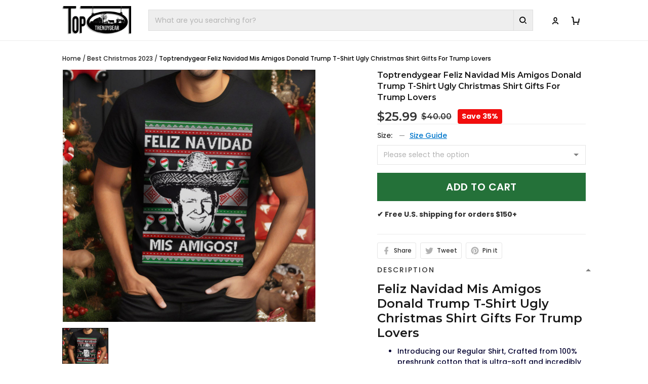

--- FILE ---
content_type: application/javascript
request_url: https://cdn.thesitebase.net/next/themes/3/160/36106/assets/ProductDetails.js
body_size: 19363
content:
const __vite__mapDeps=(i,m=__vite__mapDeps,d=(m.f||(m.f=["assets/ProductSku.js","assets/_plugin-vue_export-helper.js","assets/ProductVendor.js","assets/ProductImageZoom.js","assets/index.js","assets/composition.esm-bundler.js","assets/video-play.js","assets/close.js","assets/useProductSizeChart.js","assets/BaseSelect.js","assets/useShape.js","assets/BaseValidationMessages.js","assets/directives.js","assets/defaultImages.js","assets/logo2.js","assets/pinterest.js","assets/BaseQuantity.js","assets/ProductDescriptionBottom.js","assets/ProductCustomOption.js","assets/BaseInput.js","assets/BaseTextarea.js","assets/BaseRadio.js","assets/BaseCheckbox.js","assets/ProductLivePreview.js","assets/ProductLivePreviewPopup.js","assets/BaseModal.js","assets/ProductSizeChart.js","assets/ProductStickyBar.js"])))=>i.map(i=>d[i]);
import{k as he,N as pe,d as to,l as oo,m as ze,j as no,n as io,_ as oe,i as ao,s as De}from"./index.js";import{u as ee,b as lo,g as ro,c as so,P as uo,d as co,e as mo}from"./composition.esm-bundler.js";import{u as Vo,P as vo,a as go,b as ho,c as po}from"./useProductSizeChart.js";import{_ as I}from"./_plugin-vue_export-helper.js";import{u as gt}from"./useShape.js";import{g as fe}from"./defaultImages.js";import fo from"./video-play.js";import{F as _o,T as yo,P as ko}from"./pinterest.js";import{Q as bo}from"./BaseQuantity.js";import{P as Bo}from"./ProductDescriptionBottom.js";class Co{constructor(n){this.init(n)}init(n){const e=Object.assign({},{enable:!1,img:!1,container:!1,enableMobile:!1,enableDesktop:!1,mode:"outside",position:"right"},n);this.outsideSetting={enable:e.mode==="outside",position:e.position},this.setEnable(e.enable),this.setImg(e.img),this.initContainer(e.container),this.initDevice(e.enableMobile,e.enableDesktop),this.initEvent(),this.initImgZoom(),this.outsideSetting.enable&&this.initBoundingBox()}setEnable(n){this.enable=n}setImg(n){this.img=n}initContainer(n){let t="display: none; position: absolute; top: 0; z-index: 2; border-radius: 3px; overflow: hidden;";this.outsideSetting.enable?this.outsideSetting.position==="left"?t+="right: 100%; margin-right: 30px":t+="left: 100%; margin-left: 30px":t+="left: 0;",this.container=n,this.container.parentElement.style.position="relative",this.container.style.cssText=t}initDevice(n,t){this.enableMobile=n,this.enableDesktop=t}initEvent(){this.enableMobile&&(this.img.addEventListener("touchstart",()=>{this.show()},{passive:!1}),this.img.addEventListener("touchmove",n=>{this.move(n)},{passive:!1}),this.img.addEventListener("touchend",()=>{this.hide()},{passive:!1}),this.img.addEventListener("mousedown",()=>{this.isMouseDowned=!0,this.show()},{passive:!1}),this.container.addEventListener("mousemove",n=>{this.isMouseDowned&&this.move(n)},{passive:!1}),document.body.addEventListener("mouseup",()=>{this.isMouseDowned=!1,this.hide()},{passive:!1})),this.enableDesktop&&(this.img.addEventListener("mouseenter",()=>{this.show()},{passive:!1}),this.img.addEventListener("mousemove",n=>{this.isShow||this.show(),this.move(n)},{passive:!1}),this.img.addEventListener("mouseleave",()=>{this.hide()},{passive:!1}))}initBoundingBox(){this.boundingBox=document.createElement("div"),this.boundingBox.classList.add("bounding-box"),this.boundingBox.style.cssText="position: absolute; pointer-events: none; background: rgba(255, 255, 255, 0.4); border: 1px solid #4d4d4d"}initImgZoom(){this.imgZoom||(this.imgZoom=document.createElement("img"),this.imgZoom.setAttribute("src",this.img.getAttribute("data-zoom")),this.imgZoom.setAttribute("draggable",!1),this.imgZoom.style.position="absolute",this.imgZoom.style.width="100%",this.imgZoom.style.height="100%",this.imgZoom.addEventListener("load",()=>{this.setObjectInfo()}))}setObjectInfo(){let n=this.imgZoom.naturalWidth/this.img.clientWidth;n=n>1?n:1;let t=this.imgZoom.naturalHeight/this.img.clientHeight;t=t>1?t:1,this.ratioX=n,this.ratioY=t,this.imgZoom.style.transform="scale(".concat(n,", ").concat(t,")"),this.outsideSetting.enable&&(this.imgZoom.style.transformOrigin="0 0",this.widthBox=this.img.clientWidth/this.ratioX,this.heightBox=this.img.clientHeight/this.ratioY,this.boundingBox.style.width="".concat(this.widthBox,"px"),this.boundingBox.style.height="".concat(this.heightBox,"px"))}show(){this.outsideSetting.enable&&!this.boundingBox||!this.imgZoom||!this.img||!this.img.parentElement||!this.enable||(this.outsideSetting.enable&&document.body.appendChild(this.boundingBox),this.container.appendChild(this.imgZoom),this.container.style.display="block",this.container.style.width="".concat(this.img.parentElement.clientWidth,"px"),this.container.style.height="".concat(this.img.parentElement.clientHeight,"px"),this.container.style.overflow="hidden",this.container.style.pointerEvents="none",this.setObjectInfo(),this.isShow=!0)}hide(){this.outsideSetting.enable&&!this.boundingBox||!this.imgZoom||!this.container.contains(this.imgZoom)||!this.enable||(this.outsideSetting.enable&&document.body.removeChild(this.boundingBox),this.container.removeChild(this.imgZoom),this.container.style.display="none",this.container.style.pointerEvents="auto",this.container.innerHTML="",this.isShow=!1)}move(n){if(!this.img||!this.enable)return;n.preventDefault();let t=0,e=0;n.touches?(t=n.touches[0].clientX,e=n.touches[0].clientY):(t=n.clientX,e=n.clientY);const m=this.img.getBoundingClientRect();if(this.outsideSetting.enable){let c=t-this.widthBox/2,a=e-this.heightBox/2;c<m.left&&(c=m.left),c+this.widthBox>m.left+this.img.clientWidth&&(c=m.left+this.img.clientWidth-this.widthBox),a<m.top&&(a=m.top),a+this.heightBox>m.top+this.img.clientHeight&&(a=m.top+this.img.clientHeight-this.heightBox),this.setPositionZoomPane(c,a,m),this.setPositionBoundingBox(c,a)}else{const c=t-m.left,a=e-m.top;let r=c/this.img.clientWidth,u=a/this.img.clientHeight;r=r>1?1:r,r=r<0?0:r,u=u>1?1:u,u=u<0?0:u,this.setPositionZoomPane(r,u)}}setPositionZoomPane(n,t,e){if(this.imgZoom)if(this.outsideSetting.enable){if(!this.ratioX)return;this.imgZoom.style.left="-".concat((n-e.left-1.5)*this.ratioX,"px"),this.imgZoom.style.top="-".concat((t-e.top-2)*this.ratioY,"px")}else this.imgZoom.style.transformOrigin="".concat(n*100,"% ").concat(t*100,"%")}setPositionBoundingBox(n,t){!this.boundingBox||!document.documentElement||(this.boundingBox.style.left="".concat(n,"px"),this.boundingBox.style.top="".concat(t+document.documentElement.scrollTop,"px"))}}const wo=o=>new Co(o),Po={props:{status:{type:Number,default:0}}},So={class:"wrapper-centered"},Eo={class:"loading-spinner"};function Io(o,n,t,e,m,c){return Vue.openBlock(),Vue.createElementBlock("div",{class:Vue.normalizeClass(["preview-overlay",{"design-loading":t.status===0,"custom-options-loading":t.status===1}])},[Vue.createElementVNode("div",So,[Vue.withDirectives(Vue.createElementVNode("div",Eo,null,512),[[Vue.vShow,t.status!==2]]),Vue.withDirectives(Vue.createElementVNode("span",null,Vue.toDisplayString(o.$t("products.preview_note")),513),[[Vue.vShow,t.status===1||t.status===2]])])],2)}const ht=I(Po,[["render",Io]]),pt=({images:o,variantId:n,variantStyle:t,onPreviewChange:e,currentPage:m,selectSlide:c,carouselRef:a})=>{const r=Vue.ref(0),u=Vue.ref(!1),v=Vue.ref(!1),k=async()=>{r.value=m.value,v.value?await Vue.nextTick():v.value=!0;const p=g();typeof p=="number"&&p!==-1&&(r.value=p,p!==m.value&&typeof c=="function"&&c(p))},g=()=>{const p=o.value[m.value];if(p&&(p.type==="all_variant"||p.variant_ids&&p.variant_ids.indexOf(n.value)!==-1))return m.value;if(p!=null&&p.is_preview||u.value){const d=o.value.findIndex(h=>h.style_id===t.value);if(d!==-1)return d}const l=o.value.findIndex(d=>d.variant_ids.indexOf(n.value)!==-1&&!d.is_preview);if(l!==-1)return l};return Vue.onMounted(()=>{e&&typeof e=="function"&&e(()=>{const p=o.value.findIndex(l=>l.style_id===t.value);p!==-1&&(a.value&&(a.value.goToPage(p),a.value.computeCarouselHeight()),typeof c=="function"&&c(p))})}),Vue.watch(n,k,{immediate:!0}),Vue.watch(()=>o.value,(p,l)=>{var d;u.value=(d=l==null?void 0:l[m.value])==null?void 0:d.is_preview}),{navigateTo:r,navigateImgWithVariant:g,navigateImage:k}},No=()=>{const o=Vue.ref(0),n=Vue.ref(0),t=u=>{if(!u.value)return;const v=u.value.$el;v.addEventListener("touchstart",m),v.addEventListener("touchmove",k=>{c(k,u)}),v.addEventListener("touchend",()=>{a(u)})},e=u=>{if(!u.value)return;const v=u.value.$el;v.removeEventListener("touchstart",m),v.removeEventListener("touchmove",()=>c),v.removeEventListener("touchend",()=>a)},m=u=>{o.value=u.touches[0].clientX,n.value=u.touches[0].clientY},c=(u,v)=>{if(!v.value||!o.value||!n.value)return;const{clientX:k,clientY:g}=u.touches[0],p=o.value-k,l=n.value-g,d=document.body.clientWidth/window.innerWidth;if(Math.abs(p)<=Math.abs(l)||d!==1){r();return}p>0&&v.value.offset<v.value.maxOffset&&v.value.handleNavigation("forward"),p<=0&&v.value.currentPage>0&&v.value.handleNavigation("backward"),r()},a=u=>{if(!(!u.value||!u.value.autoplay)){if(document.body.clientWidth/window.innerWidth<=1){u.value.restartAutoplay();return}u.value.pauseAutoplay()}},r=()=>{o.value=0,n.value=0};return{addEventSwipeCarousel:t,removeEventSwipeCarousel:e}},To={name:"BaseVideo",props:{media:{type:Object,default:()=>{}}},emits:["load"],setup(o,{emit:n}){const t=Vue.ref(!1),e=Vue.ref(!1),m=Vue.ref(!1),c=Vue.ref(null),a=Vue.ref(0),r=fe("product"),{$device:u,useVideo:v}=ee(),{lazyLoad:k}=v(),g=async()=>{m.value=!0,n("load"),await he(100),c.value&&c.value instanceof HTMLElement&&(c.value.style.transition="unset")},p=()=>{e.value=!0,g()},l=()=>{var h,E;a.value++,a.value===((E=(h=o.media)==null?void 0:h.list_compressed_video)==null?void 0:E.length)&&p()},d=()=>{t.value=!t.value};return Vue.watch(c,h=>{h instanceof HTMLIFrameElement&&(h.onload=g,h.onerror=p)}),Vue.onMounted(()=>{c.value&&k(c.value)}),{isFullScreen:t,isError:e,loaded:m,videoElement:c,productMediaPlaceholder:r,device:u,onLoaded:g,videoSourceError:l,onFullscreenChanged:d}}},xo=["src"],Oo={key:0,class:"flex w-100 absolute sb-base__video sb-base__video--spinner"},Lo=["data-src"],Fo=["src","type"];function zo(o,n,t,e,m,c){return e.isError?(Vue.openBlock(),Vue.createElementBlock("img",{key:0,src:e.productMediaPlaceholder},null,8,xo)):(Vue.openBlock(),Vue.createElementBlock(Vue.Fragment,{key:1},[e.loaded?Vue.createCommentVNode("",!0):(Vue.openBlock(),Vue.createElementBlock("div",Oo,[...n[9]||(n[9]=[Vue.createElementVNode("div",{class:"loading-spinner"},null,-1)])])),t.media.is_embedded?(Vue.openBlock(),Vue.createElementBlock("iframe",{key:1,"data-src":t.media.src,class:Vue.normalizeClass([[{mobile:e.device.isMobile,pb16:e.device.isMobile,"sb-base__video--loaded":e.loaded,"is-full-screen":e.isFullScreen}],"sb-base__video"]),ref:"videoElement",loading:"lazy",width:"100%",height:"480",frameborder:"0",allow:"accelerometer; clipboard-write; encrypted-media; gyroscope; picture-in-picture",allowfullscreen:"",onWebkitfullscreenchange:n[0]||(n[0]=(...a)=>e.onFullscreenChanged&&e.onFullscreenChanged(...a)),onMozfullscreenchange:n[1]||(n[1]=(...a)=>e.onFullscreenChanged&&e.onFullscreenChanged(...a)),onFullscreenchange:n[2]||(n[2]=(...a)=>e.onFullscreenChanged&&e.onFullscreenChanged(...a))},null,42,Lo)):(Vue.openBlock(),Vue.createElementBlock("video",{key:2,ref:"videoElement",class:Vue.normalizeClass([[{mobile:e.device.isMobile,pb16:e.device.isMobile,"sb-base__video--loaded":e.loaded,"is-full-screen":e.isFullScreen}],"w-100 sb-base__video"]),preload:"none",disablePictureInPicture:"",controls:"",controlsList:"nodownload",onLoadeddata:n[4]||(n[4]=(...a)=>e.onLoaded&&e.onLoaded(...a)),onWebkitfullscreenchange:n[5]||(n[5]=(...a)=>e.onFullscreenChanged&&e.onFullscreenChanged(...a)),onMozfullscreenchange:n[6]||(n[6]=(...a)=>e.onFullscreenChanged&&e.onFullscreenChanged(...a)),onFullscreenchange:n[7]||(n[7]=(...a)=>e.onFullscreenChanged&&e.onFullscreenChanged(...a)),onClick:n[8]||(n[8]=a=>a.stopPropagation()),"webkit-playsinline":"",playsinline:""},[(Vue.openBlock(!0),Vue.createElementBlock(Vue.Fragment,null,Vue.renderList(t.media.list_compressed_video,a=>(Vue.openBlock(),Vue.createElementBlock("source",{key:a.source,src:a.source,type:a.type,onError:n[3]||(n[3]=(...r)=>e.videoSourceError&&e.videoSourceError(...r))},null,40,Fo))),128))],34))],64))}const ft=I(To,[["render",zo]]),Do={name:"ProductImages",components:{PreviewLoading:ht,BaseVideo:ft,VideoPlayIcon:fo},props:{images:{type:Array,default:()=>[]},productTitle:{type:String,required:!1,default:""},variantId:{type:Number,default:0},variantStyle:{type:Number,default:0},settings:{type:Object,default:()=>{}},addProductImageFn:{type:Function,default:pe},removeProductImageFn:{type:Function,default:pe}},emits:["toggleZoom","changeImage","onImageShow"],setup(o,{emit:n}){const{$device:t,$inABTesting:e,useVideo:m}=ee(),{addEventSwipeCarousel:c,removeEventSwipeCarousel:a}=No(),{isVideo:r,videoThumbnails:u,updateVideoThumbnails:v}=m({listMedia:o.images}),k=fe("product"),g=Vue.ref(!1),p=Vue.ref(!0),l=Vue.ref(0),d=Vue.ref([]),h=Vue.ref(!1),E=Vue.ref(!1),L=Vue.ref(!0),B=Vue.ref(null),W=Vue.ref([]),A=Vue.ref(null),M=Vue.ref(null),b=Vue.ref(null),S=5,T=Vue.ref({}),Z=Vue.computed(()=>e("pb_too_many_product_image_2023")),F=Vue.computed(()=>o.images&&o.images.length>90&&Z.value&&t.value.isApple&&t.value.isMobile),{navigateTo:R}=pt({images:Vue.computed(()=>o.images),variantId:Vue.computed(()=>o.variantId),variantStyle:Vue.computed(()=>o.variantStyle),currentPage:l,carouselRef:B}),Q=Vue.computed(()=>Object.assign({enable_image_zoom:!0},o.settings)),y=Vue.computed(()=>t.value.isDesktop&&Q.value.enable_image_zoom),C=R.value;l.value=R.value;const s=()=>{d.value.forEach(f=>{f&&f.hide()})},Y=()=>{if(!y.value)return;let f=5;const w=setInterval(()=>{const D=B.value?B.value.currentPage:0,P=z(D,!0);f--,(f<0||P)&&(h.value=!0,clearInterval(w))},200)},z=async(f,w=!1)=>{var G;if(!y.value||!w&&d.value[f])return!0;let D=(G=W.value)==null?void 0:G[f];L.value&&A.value&&(D=A.value);const P=D==null?void 0:D.$el,U=M.value||null;return P&&U?(await Vue.nextTick(),d.value[f]=wo({enable:!0,img:P,container:U,enableMobile:!1,enableDesktop:!0,mode:"inside"}),A.value=null,L.value=!1,!0):!1},x=async(f,w)=>{await he(0),B.value&&B.value.goToPage(f),Q.value.enable_select_variant_by_image&&(w!=null&&w.length)&&n("changeImage",w)},j=(f,w)=>{var D,P,U,G,se,H;!r(f)||!((U=(P=(D=u.value[w])==null?void 0:D.ref)==null?void 0:P.$el)!=null&&U.getAttribute("lazy"))||((H=(se=(G=u.value[w])==null?void 0:G.ref)==null?void 0:se.$el)==null?void 0:H.getAttribute("lazy"))==="loading"||v(w,"loaded",!0)},q=async()=>{g.value=!0,await Vue.nextTick(),p.value&&B.value&&(p.value=!1,B.value.computeCarouselHeight())},K=async f=>{await he(0),b.value&&b.value.goToPage(Math.floor(f/S))},re=f=>{l.value=f,x(f,o.images[f].variant_ids),K(f),h.value&&z(f)},de=f=>{const w=f>=0?f:R.value;n("toggleZoom",w)};return Vue.watch(()=>[o.variantId],async()=>{await Vue.nextTick(),o.variantId&&await z(l.value)}),Vue.watch(()=>[...o.images],f=>{var w;s(),d.value=[],f.length===1&&(x(0,f),Y()),(w=o.images[l.value])!=null&&w.is_preview&&z(l.value)},{deep:!0}),Vue.watch(R,async f=>{var w;E.value||(E.value=!0,await K(f),await x(f,(w=o.images[f])==null?void 0:w.variant_ids),await z(f,!0))},{immediate:!0}),Vue.onMounted(async()=>{c(B),Y(),o.addProductImageFn(x)}),Vue.onBeforeUnmount(()=>{a(B),s(),o.removeProductImageFn(x)}),Vue.watch(()=>l.value,f=>{isNaN(f)||(T.value[f]=!0)},{immediate:!0}),{noImage:k,imageLoaded:g,isUpdateCarouselHeight:p,currentPage:l,zoomInit:d,initSuccess:h,carouselRef:B,imagesRef:W,firstImageRef:A,zoomRef:M,thumbnailCarouselRef:b,navigateTo:R,isVideo:r,videoThumbnails:u,updateVideoThumbnails:v,itemPerPage:S,firstValueNavigateTo:C,onThumbnailLoaded:j,hideAllZoomItem:s,navigate:x,onImageLoaded:q,pageChange:re,openOverlay:de,shape:gt,usingTagImg:F,loadedImages:T,isFirstVisitPage:E}}},Ao=["src","alt","onClick","onLoad"],Mo={ref:"zoomRef",class:"media-gallery-carousel__zoom"},qo=["onClick"],Zo={key:1,class:"flex flex-wrap mt12 mb0 p0 media-gallery-carousel__thumbs"},Ro={key:0,class:"w-100 h-100 flex justify-center items-center media-playable__container"},Ho={key:1,class:"aspect-ratio is-1by1 mb12"};function Wo(o,n,t,e,m,c){var p;const a=Vue.resolveComponent("Image"),r=Vue.resolveComponent("Slide"),u=Vue.resolveComponent("BaseVideo"),v=Vue.resolveComponent("PreviewLoading"),k=Vue.resolveComponent("Carousel"),g=Vue.resolveComponent("VideoPlayIcon");return(p=t.images)!=null&&p.length?(Vue.openBlock(),Vue.createElementBlock("div",{key:0,class:Vue.normalizeClass(["media-gallery-carousel mb12 product-slider",{"media-gallery-carousel--loaded":e.imageLoaded}])},[Vue.createVNode(k,{ref:"carouselRef",id:"product-image-carousel",class:Vue.normalizeClass({"media-gallery-carousel__slide":!e.usingTagImg}),"per-page":1,"mouse-drag":!1,"touch-drag":!1,"navigation-enabled":!1,"adjustable-height":!0,"pagination-enabled":!1,loop:!0,"navigation-click-target-size":0,"navigate-to":e.navigateTo,"navigation-next-label":"<span class='chevron chevron-right brdr-cl-white mr4'></span>","navigation-prev-label":"<span class='chevron chevron-left brdr-cl-white ml4'></span>",onPageChange:e.pageChange},{default:Vue.withCtx(()=>[e.firstValueNavigateTo>0&&!e.isVideo(t.images[e.firstValueNavigateTo])?(Vue.openBlock(),Vue.createBlock(r,{key:0,class:"relative product-slide-image media-gallery-carousel__slide-image media-gallery-carousel__slide-active",adjust:""},{default:Vue.withCtx(()=>{var l,d,h;return[Vue.createVNode(a,{ref:"firstImageRef",class:Vue.normalizeClass(["w-100",e.shape({isCut:!1})]),src:(l=t.images[e.firstValueNavigateTo])==null?void 0:l.src,"keep-src":(d=t.images[e.firstValueNavigateTo])==null?void 0:d.is_preview,alt:((h=t.images[e.firstValueNavigateTo])==null?void 0:h.alt)||t.productTitle,width:o.$device.isMobile?"480":"720",height:"0","is-zoom":"",priority:"",progressive:"",onClick:n[0]||(n[0]=E=>e.openOverlay(e.firstValueNavigateTo)),onLoad:e.onImageLoaded},null,8,["class","src","keep-src","alt","width","onLoad"])]}),_:1})):Vue.createCommentVNode("",!0),(Vue.openBlock(!0),Vue.createElementBlock(Vue.Fragment,null,Vue.renderList(t.images,(l,d)=>(Vue.openBlock(),Vue.createBlock(r,{key:(l.is_preview?l.id:l.src)+d,class:Vue.normalizeClass(["relative product-slide-image media-gallery-carousel__slide-image",{"media-gallery-carousel__slide-active":e.currentPage===d}])},{default:Vue.withCtx(()=>[e.isVideo(l)?(Vue.openBlock(),Vue.createBlock(u,{key:0,media:l,onLoad:h=>e.onImageLoaded(!1,d)},null,8,["media","onLoad"])):e.usingTagImg?(Vue.openBlock(),Vue.createElementBlock("img",{key:1,ref_for:!0,ref:h=>{e.imagesRef[d]=h},class:Vue.normalizeClass(["w-100",e.shape({isCut:!1})]),src:l.src,alt:l.alt||t.productTitle,height:"0",onClick:h=>e.openOverlay(d),onLoad:h=>e.onImageLoaded(l.is_preview,d)},null,42,Ao)):Vue.withDirectives((Vue.openBlock(),Vue.createBlock(a,{key:2,ref_for:!0,ref:h=>{e.imagesRef[d]=h},class:Vue.normalizeClass(["w-100",e.shape({isCut:!1})]),src:l.src,"keep-src":l.is_preview,alt:l.alt||t.productTitle,priority:d===0&&e.firstValueNavigateTo===0,progressive:d===0&&e.firstValueNavigateTo===0,width:o.$device.isMobile?"480":"720",height:"0","is-zoom":"",onClick:h=>e.openOverlay(d),onLoad:h=>e.onImageLoaded(l.is_preview,d)},null,8,["class","src","keep-src","alt","priority","progressive","width","onClick","onLoad"])),[[Vue.vShow,e.loadedImages.hasOwnProperty(d)]]),l.is_preview?(Vue.openBlock(),Vue.createBlock(v,{key:3,status:l.loading},null,8,["status"])):Vue.createCommentVNode("",!0)]),_:2},1032,["class"]))),128))]),_:1},8,["class","navigate-to","onPageChange"]),Vue.createElementVNode("div",Mo,null,512),t.images.length&&t.images.length>e.itemPerPage?(Vue.openBlock(),Vue.createBlock(k,{key:0,ref:"thumbnailCarouselRef",class:"thumbnail-carousel mt12","navigation-enabled":!0,"pagination-enabled":!1,"per-page":e.itemPerPage,"mouse-drag":!1,loop:!0,"navigation-click-target-size":0,"navigation-next-label":"<span class='chevron chevron-right brdr-cl-white mr4'></span>","navigation-prev-label":"<span class='chevron chevron-left brdr-cl-white ml4'></span>"},{default:Vue.withCtx(()=>[(Vue.openBlock(!0),Vue.createElementBlock(Vue.Fragment,null,Vue.renderList(t.images,(l,d)=>(Vue.openBlock(),Vue.createBlock(r,{key:(l.is_preview?l.id:l.src)+d,class:Vue.normalizeClass([{"thumbnail-carousel-slide--active":e.currentPage===d},"relative thumbnail-carousel-slide"])},{default:Vue.withCtx(()=>[Vue.createVNode(a,{ref_for:!0,ref:h=>e.updateVideoThumbnails(d,"ref",h),src:e.isVideo(l)?l.thumbnail:l.src,alt:l.alt||t.productTitle,class:Vue.normalizeClass(e.shape({isCut:!1})),"high-quality":!0,"keep-src":l.is_preview,width:o.$device.isMobile?"106":"212",height:"0",onClick:h=>e.navigate(d,l.variant_ids),onLoad:h=>e.onThumbnailLoaded(l,d)},null,8,["src","alt","class","keep-src","width","onClick","onLoad"]),e.isVideo(l)?(Vue.openBlock(),Vue.createElementBlock("div",{key:0,class:"w-100 h-100 flex justify-center items-center absolute media-playable__container",onClick:h=>e.navigate(d,l.variant_ids)},[e.videoThumbnails[d].loaded?(Vue.openBlock(),Vue.createBlock(g,{key:0,class:"media-playable__icon",onClick:Vue.withModifiers(h=>e.navigate(d,l.variant_ids),["stop"])},null,8,["onClick"])):Vue.createCommentVNode("",!0)],8,qo)):Vue.createCommentVNode("",!0)]),_:2},1032,["class"]))),128))]),_:1},8,["per-page"])):(Vue.openBlock(),Vue.createElementBlock("ul",Zo,[(Vue.openBlock(!0),Vue.createElementBlock(Vue.Fragment,null,Vue.renderList(t.images,(l,d)=>(Vue.openBlock(),Vue.createElementBlock("li",{key:(l.is_preview?l.id:l.src)+d,class:Vue.normalizeClass(["relative mb12 pointer list-style-none media-gallery-carousel__thumb",e.shape({isCut:!1}),{"active-thumb":d===e.currentPage},{ml12:d>1}])},[Vue.createVNode(a,{class:"d-block",src:e.isVideo(l)?l.thumbnail:l.src,priority:d<e.itemPerPage,ref_for:!0,ref:h=>e.updateVideoThumbnails(d,"ref",h),width:"110",height:"0","high-quality":"","is-zoom":"",alt:l.alt||t.productTitle,onClick:h=>e.navigate(d,l.variant_ids),onLoad:h=>e.onThumbnailLoaded(l,d)},null,8,["src","priority","alt","onClick","onLoad"]),e.isVideo(l)?(Vue.openBlock(),Vue.createElementBlock("div",Ro,[e.videoThumbnails[d].loaded?(Vue.openBlock(),Vue.createBlock(g,{key:0,class:"media-playable__icon absolute",onClick:h=>e.navigate(d,l.variant_ids)},null,8,["onClick"])):Vue.createCommentVNode("",!0)])):Vue.createCommentVNode("",!0)],2))),128))]))],2)):(Vue.openBlock(),Vue.createElementBlock("div",Ho,[Vue.createVNode(a,{src:e.noImage,"keep-src":"",class:"w-100"},null,8,["src"])]))}const jo=I(Do,[["render",Wo]]),Uo={components:{BaseVideo:ft,PreviewLoading:ht},props:{image:{default:null,type:Object},progressive:{type:Boolean,default:!1},isInitialPageLoaded:{type:Boolean,default:!1},isInitialPage:{type:Boolean,default:!1},queryUrl:{type:Array,default:()=>[]}},emits:["load"],setup(o){const{$resizeImage:n,$isBase64:t,useVideo:e}=ee(),{isVideo:m}=e(),c=Vue.ref("loading"),a=Vue.ref(null),r=Vue.ref(""),u=()=>{c.value="loaded",setTimeout(()=>{a.value&&a.value.classList.add("snap-centered")},200)},v=()=>{c.value="error"},k=(g,p,l,d="")=>{if(!g)return"";if(t(g))return g;if(g=n(g,p,l,"",d),o.queryUrl.length)for(let h=0;h<o.queryUrl.length;h++)g+="".concat(h===0?"?":"&").concat(o.queryUrl[h].key,"=").concat(o.queryUrl[h].value);return g};return Vue.onMounted(async()=>{await Vue.nextTick();const g=o.image.placeholder?o.image.placeholder:o.image.src;r.value=k(g,o.progressive?"150":"20","0")}),{placeholderStatus:c,sliderItemRef:a,placeholderSrc:r,isVideo:m,placeholderLoaded:u,placeholderError:v,urlSrc:k}}},Xo=["src"];function Qo(o,n,t,e,m,c){const a=Vue.resolveComponent("BaseVideo"),r=Vue.resolveComponent("Image"),u=Vue.resolveComponent("PreviewLoading");return t.image?(Vue.openBlock(),Vue.createElementBlock("div",{key:0,ref:"sliderItemRef",class:Vue.normalizeClass(["h-100 w-100",{"snap-centered":e.placeholderStatus!=="loading"&&(t.isInitialPage||t.isInitialPageLoaded)},{video__container:e.isVideo(t.image)}])},[e.isVideo(t.image)?(Vue.openBlock(),Vue.createBlock(a,{key:0,media:t.image,ref:e.placeholderLoaded,onLoad:n[0]||(n[0]=v=>o.$emit("loaded"))},null,8,["media"])):(Vue.openBlock(),Vue.createElementBlock(Vue.Fragment,{key:1},[e.placeholderSrc?(Vue.openBlock(),Vue.createElementBlock("img",{key:0,src:e.placeholderSrc,alt:"",class:Vue.normalizeClass(["d-block h-100 w-100 sb-slider__placeholder-image",["sb-slider__placeholder-image--".concat(e.placeholderStatus)]]),onError:n[1]||(n[1]=(...v)=>e.placeholderError&&e.placeholderError(...v)),onLoad:n[2]||(n[2]=(...v)=>e.placeholderLoaded&&e.placeholderLoaded(...v))},null,42,Xo)):Vue.createCommentVNode("",!0),e.placeholderStatus!=="loading"?(Vue.openBlock(),Vue.createBlock(r,{key:1,width:"0",height:"375","min-height":"",src:t.image.src,alt:t.image.alt,progressive:t.progressive,"keep-src":t.image.is_preview,class:Vue.normalizeClass(["sb-slider__main-image",{"sb-slider__main-image--fit-contain":e.placeholderStatus==="error"}]),onLoad:n[3]||(n[3]=v=>o.$emit("load"))},null,8,["src","alt","progressive","keep-src","class"])):Vue.createCommentVNode("",!0)],64)),t.image.is_preview?(Vue.openBlock(),Vue.createBlock(u,{key:2,status:t.image.loading},null,8,["status"])):Vue.createCommentVNode("",!0)],2)):Vue.createCommentVNode("",!0)}const Yo=I(Uo,[["render",Qo]]),Ko={components:{MobileSliderItem:Yo},props:{images:{type:Array,default:()=>[],required:!0},variantId:{type:Number,default:0},variantStyle:{type:Number,default:0},settings:{type:Object,default:()=>{}},isShowSoftKeyboard:{type:Boolean,default:()=>{}},isZoomOpening:{type:Boolean,default:!1},addProductImageFn:{type:Function,default:pe},removeProductImageFn:{type:Function,default:pe}},emits:["changeImage","toggleZoom","onImageShow"],setup(o,{emit:n}){const{$isServer:t}=ee(),{onSelectSlide:e}=Vo(),m=Vue.ref(240),c=Vue.ref(0),a=Vue.ref(null),r=Vue.ref([]),u=Vue.ref(0),v=Vue.ref(-1),k=Vue.ref(null),g=Vue.ref(null),p=Vue.ref(!1),l=Vue.ref(!1),d=Vue.ref([]),h=Vue.ref(!1),E=Vue.ref(!1),L=Vue.ref(null),B=Vue.ref([]),W=fe("product"),A=y=>{n("toggleZoom",y)},M=y=>{d.value.push(y),y===v.value&&requestAnimationFrame(()=>{h.value=!0})},b=()=>{const y=o.images.findIndex(C=>C.variant_ids.indexOf(o.variantId)!==-1&&!C.is_preview);y!==-1?(v.value=y,u.value=y):v.value=0,d.value.indexOf(v.value)>-1&&requestAnimationFrame(()=>{h.value=!0})},S=()=>{!t.value&&B.value.length&&(a.value=B.value.filter(y=>!!y).map(y=>y.$el),r.value=[],a.value.forEach(y=>{r.value.push({left:y.offsetLeft,center:y.offsetLeft+y.offsetWidth/2})}))},T=()=>{l.value=!0,clearTimeout(p.value),p.value=setTimeout(()=>{l.value=!1},100)},Z=()=>{if(requestAnimationFrame(Z),!l.value||o.isShowSoftKeyboard)return;const y=k.value.getBoundingClientRect();if(y&&y.top<=0){let C;y.top<=m.value-c.value?C=m.value:C=c.value+y.top;const s=g.value.scrollLeft+window.innerWidth*c.value/C>=g.value.scrollWidth;g.value.style.transform="scale(".concat(C/c.value,")"),g.value.style.width="".concat(c.value/C*100,"%"),s&&(g.value.scrollLeft=g.value.scrollWidth)}else L.value.style.transform=null,L.value.style.width=null},F=y=>{u.value=y;const C=B.value.map(s=>s.$el);e(y,L.value,C)},R=to(function(){let y=r.value.length-1;if(g.value.scrollLeft===0)y=0;else if(g.value.scrollLeft+g.value.clientWidth===g.value.scrollWidth)y=r.value.length-1;else{const Y=g.value.scrollLeft+g.value.clientWidth/2;let z;for(let x=0;x<r.value.length;x++){const j=Math.abs(r.value[x].center-Y);if(z===void 0){z=j;continue}if(z<j){y=x-1;break}z=j}}u.value=y;let C=[];const s=o.images[y];s.is_preview||(C=s.variant_ids,o.settings.enable_select_variant_by_image&&(C==null?void 0:C.length)>0&&!C.includes(o.variantId)&&n("changeImage",C))},200),Q=()=>{R()};return pt({images:Vue.computed(()=>o.images),variantId:Vue.computed(()=>o.variantId),variantStyle:Vue.computed(()=>o.variantStyle),currentPage:u,selectSlide:F}),Vue.onMounted(async()=>{navigator&&(E.value=/iPhone|iPod|iPad/.test(navigator.platform)||navigator.userAgent.includes("Mac")&&"ontouchend"in document),o.addProductImageFn(F),await Vue.nextTick(),!t.value&&(document.getElementById("app").style.overflowX="visible",c.value=window.innerWidth,Vue.watch(B.value,S,{deep:!0}),S(),b(),k.value=document.getElementById("sb-slider-sticker"),g.value=L.value,!(!g.value||!k.value)&&(window.addEventListener("scroll",T,{passive:!0}),T(),Z()))}),Vue.onBeforeUnmount(()=>{o.removeProductImageFn(F),document.getElementById("app").style.overflowX="hidden",window.removeEventListener("scroll",T)}),{fixedHeight:m,sliderInitialHeight:c,itemsElement:a,itemsElementPosition:r,currentPage:u,initialPage:v,sliderSticker:k,slider:g,scrollTimeout:p,scrolling:l,itemsLoadedIndex:d,isInitialPageLoaded:h,isIos:E,sliderRef:L,sliderItemRef:B,placeholderImage:W,openOverlay:A,onItemLoaded:M,setInitialPage:b,setImagesVariable:S,handleScroll:T,animateSlider:Z,selectSlide:F,handleScrollImage:Q}}};function Go(o,n,t,e,m,c){var u;const a=Vue.resolveComponent("MobileSliderItem"),r=Vue.resolveComponent("Image");return Vue.openBlock(),Vue.createElementBlock(Vue.Fragment,null,[n[1]||(n[1]=Vue.createElementVNode("div",{id:"sb-slider-sticker"},null,-1)),Vue.createElementVNode("div",{class:Vue.normalizeClass(["sb-slider-container product-sticky-slider product-slider",{"is-open-zoom":t.isZoomOpening}])},[(u=t.images)!=null&&u.length?(Vue.openBlock(),Vue.createElementBlock("div",{key:0,ref:"sliderRef",class:Vue.normalizeClass(["sb-slider",{ios:e.isIos}]),onScrollPassive:n[0]||(n[0]=(...v)=>e.handleScrollImage&&e.handleScrollImage(...v))},[(Vue.openBlock(!0),Vue.createElementBlock(Vue.Fragment,null,Vue.renderList(t.images,(v,k)=>(Vue.openBlock(),Vue.createBlock(a,{key:k,ref_for:!0,ref:g=>{e.sliderItemRef[k]=g},class:"sb-slider__item",image:v,progressive:k<2,"is-initital-page":k===e.initialPage,"is-initial-page-loaded":e.isInitialPageLoaded,onClick:g=>e.openOverlay(k),onLoad:g=>e.onItemLoaded(k)},null,8,["image","progressive","is-initital-page","is-initial-page-loaded","onClick","onLoad"]))),128))],34)):(Vue.openBlock(),Vue.createElementBlock("div",{key:1,class:Vue.normalizeClass(["sb-slider",{ios:e.isIos}])},[Vue.createVNode(r,{src:e.placeholderImage,class:"sb-slider__item","keep-src":""},null,8,["src"])],2))],2)],64)}const Jo=I(Ko,[["render",Go]]),$o={name:"ProductTitle",props:{productHandle:{type:String,default:""},title:{type:String,required:!0},isFeaturedProduct:{type:Boolean,default:!1}}},en={key:1,class:"h4 d-block product__name mt0 mb12 product__name-product"};function tn(o,n,t,e,m,c){const a=Vue.resolveComponent("router-link");return t.isFeaturedProduct?(Vue.openBlock(),Vue.createBlock(a,{key:0,class:"h4 d-block product__name mt0 mb12 product__name-product pointer",to:"/products/".concat(t.productHandle)},{default:Vue.withCtx(()=>[Vue.createTextVNode(Vue.toDisplayString(t.title),1)]),_:1},8,["to"])):(Vue.openBlock(),Vue.createElementBlock("h1",en,Vue.toDisplayString(t.title),1))}const on=I($o,[["render",tn]]),nn={name:"ProductPriceCustomText",setup(){return{}}},an={class:"product__price-span"};function ln(o,n,t,e,m,c){return Vue.openBlock(),Vue.createElementBlock("div",an)}const rn=I(nn,[["render",ln]]),sn={name:"ProductPrice",components:{ProductPriceCustomText:rn},props:{variant:{type:Object,default:()=>({})},settings:{type:Object,default:()=>({})}},setup(o){const{$t:n,$money:t}=ee(),e=Vue.computed(()=>{const a=o.settings.saving_format==="percent"?"".concat(oo(o.variant),"%"):t(ze(o.variant));return n("products.save",{value:a})}),m=Vue.computed(()=>ze(o.variant)>0&&o.settings.show_price_savings),c=Vue.computed(()=>o.settings.show_compare_at_price);return{isOnSale:no,saleValue:ze,isVisibleSaleMessage:m,showComparePrice:c,saleMessage:e}}},un={key:0,class:"flex align-center flex-wrap mb0"},cn={class:"h4 product__price-span mr8 mb0"},dn={key:0,class:"h4 product__price-original mr12 mb0"},mn={key:1,class:"product__price-sale-msg has-text-weight-bold py4 px8"};function Vn(o,n,t,e,m,c){const a=Vue.resolveComponent("ProductPriceCustomText"),r=Vue.resolveComponent("lazy-hydrate");return Vue.openBlock(),Vue.createElementBlock("div",{class:Vue.normalizeClass(["product__price",{h4:!e.isOnSale(t.variant)}])},[e.isOnSale(t.variant)?(Vue.openBlock(),Vue.createElementBlock("p",un,[Vue.createElementVNode("span",cn,Vue.toDisplayString(o.$money(t.variant.price)),1),e.showComparePrice?(Vue.openBlock(),Vue.createElementBlock("span",dn,[Vue.createElementVNode("del",null,Vue.toDisplayString(o.$money(t.variant.compare_at_price)),1)])):Vue.createCommentVNode("",!0),e.isVisibleSaleMessage?(Vue.openBlock(),Vue.createElementBlock("span",mn,Vue.toDisplayString(e.saleMessage),1)):Vue.createCommentVNode("",!0)])):(Vue.openBlock(),Vue.createElementBlock(Vue.Fragment,{key:1},[Vue.createTextVNode(Vue.toDisplayString(o.$money(t.variant.price)),1)],64)),Vue.createVNode(r,null,{default:Vue.withCtx(()=>[Vue.createVNode(a)]),_:1})],2)}const vn=I(sn,[["render",Vn]]),gn={name:"ProductCollections",props:{collections:{type:Array,required:!0}}},hn={class:"product__info"},pn={class:"label-link mb4"},fn={key:0};function _n(o,n,t,e,m,c){const a=Vue.resolveComponent("router-link");return Vue.openBlock(),Vue.createElementBlock("div",hn,[n[0]||(n[0]=Vue.createElementVNode("div",{class:"product__divider w-100"},null,-1)),Vue.createElementVNode("p",pn,[Vue.createTextVNode(Vue.toDisplayString(o.$t("products.filter.collections"))+" ",1),(Vue.openBlock(!0),Vue.createElementBlock(Vue.Fragment,null,Vue.renderList(t.collections,(r,u)=>(Vue.openBlock(),Vue.createElementBlock(Vue.Fragment,{key:u},[Vue.createVNode(a,{to:"/collections/".concat(r.handle)},{default:Vue.withCtx(()=>[Vue.createTextVNode(Vue.toDisplayString(r.title),1)]),_:2},1032,["to"]),u+1<t.collections.length?(Vue.openBlock(),Vue.createElementBlock("span",fn,Vue.toDisplayString(", "))):Vue.createCommentVNode("",!0)],64))),128))])])}const yn=I(gn,[["render",_n]]),kn={name:"ProductType",props:{type:{type:String,required:!0}}},bn={class:"product__info"},Bn={class:"label-link mb4"};function Cn(o,n,t,e,m,c){const a=Vue.resolveComponent("router-link");return Vue.openBlock(),Vue.createElementBlock("div",bn,[n[0]||(n[0]=Vue.createElementVNode("div",{class:"product__divider w-100"},null,-1)),Vue.createElementVNode("p",Bn,[Vue.createTextVNode(Vue.toDisplayString(o.$t("products.filter.type"))+" ",1),Vue.createVNode(a,{to:"/products/types?q=".concat(t.type)},{default:Vue.withCtx(()=>[Vue.createTextVNode(Vue.toDisplayString(t.type),1)]),_:1},8,["to"])])])}const wn=I(kn,[["render",Cn]]),Pn={name:"ProductTags",props:{tags:{type:Array,required:!0}}},Sn={class:"product__info"},En={class:"label-link mb4"},In={key:0};function Nn(o,n,t,e,m,c){const a=Vue.resolveComponent("router-link");return Vue.openBlock(),Vue.createElementBlock("div",Sn,[n[0]||(n[0]=Vue.createElementVNode("div",{class:"product__divider w-100"},null,-1)),Vue.createElementVNode("p",En,[Vue.createTextVNode(Vue.toDisplayString(o.$t("products.filter.categories"))+" ",1),(Vue.openBlock(!0),Vue.createElementBlock(Vue.Fragment,null,Vue.renderList(t.tags,(r,u)=>(Vue.openBlock(),Vue.createElementBlock(Vue.Fragment,{key:u},[Vue.createVNode(a,{to:"/products/tags?q=".concat(encodeURI(r))},{default:Vue.withCtx(()=>[Vue.createTextVNode(Vue.toDisplayString(r),1)]),_:2},1032,["to"]),u+1<t.tags.length?(Vue.openBlock(),Vue.createElementBlock("span",In,Vue.toDisplayString(", "))):Vue.createCommentVNode("",!0)],64))),128))])])}const Tn=I(Pn,[["render",Nn]]),xn={name:"ProductText",props:{settings:{type:Object,required:!0}}};function On(o,n,t,e,m,c){return Vue.openBlock(),Vue.createElementBlock("p",{class:Vue.normalizeClass([{"has-text-weight-bold":t.settings.style==="subtitle","is-uppercase":t.settings.style==="uppercase"}])},Vue.toDisplayString(t.settings.content),3)}const Ln=I(xn,[["render",On]]),Fn={name:"ProductLink",props:{productHandle:{type:String,required:!0}}};function zn(o,n,t,e,m,c){const a=Vue.resolveComponent("router-link");return Vue.openBlock(),Vue.createBlock(a,{class:"link-underline flex mt16",to:"/products/".concat(t.productHandle)},{default:Vue.withCtx(()=>[Vue.createTextVNode(Vue.toDisplayString(o.$t("products.view_details")),1)]),_:1},8,["to"])}const Dn=I(Fn,[["render",zn]]),An={name:"TrustBadge",props:{settings:{type:Object,default:()=>({})}}},Mn={class:"product__trust-badge my12"};function qn(o,n,t,e,m,c){const a=Vue.resolveComponent("Image");return Vue.openBlock(),Vue.createElementBlock(Vue.Fragment,null,[n[1]||(n[1]=Vue.createElementVNode("div",{id:"trust-badge-sticker"},null,-1)),Vue.createElementVNode("div",Mn,[n[0]||(n[0]=Vue.createElementVNode("div",{class:"product__divider w-100 mb24"},null,-1)),Vue.createVNode(a,{class:"d-block w-100",width:"540",height:"0",src:t.settings.trust_badge,alt:t.settings.trust_badge_alt_text||"Trust badge"},null,8,["src","alt"])])],64)}const Zn=I(An,[["render",qn]]),Rn={name:"SocialSharing",components:{FacebookIcon:_o,TwitterIcon:yo,PinterestIcon:ko},props:{productTitle:{type:String,default:""},productImage:{type:String,default:""},settings:{type:Object,default:()=>({})}},setup(){const{$shop:o,useRoute:n}=ee(),t=n();return{url:Vue.computed(()=>o.value.domain+t.value.fullPath)}}},Hn={class:"product__share flex flex-wrap align-center"},Wn={class:"flex align-center social-sharing"},jn=["href","title"],Un={class:"svg-container"},Xn=["href","title"],Qn={class:"svg-container"},Yn=["href","title"],Kn={class:"svg-container"};function Gn(o,n,t,e,m,c){const a=Vue.resolveComponent("FacebookIcon"),r=Vue.resolveComponent("TwitterIcon"),u=Vue.resolveComponent("PinterestIcon");return Vue.openBlock(),Vue.createElementBlock("div",Hn,[n[3]||(n[3]=Vue.createElementVNode("div",{class:"product__divider w-100 my16"},null,-1)),Vue.createElementVNode("div",Wn,[t.settings.enable_facebook?(Vue.openBlock(),Vue.createElementBlock("a",{key:0,target:"_blank",href:"//www.facebook.com/sharer.php?u=".concat(e.url),class:":hover-no-underline flex align-center pointer px8 py6 mr8 brdr-1 share-facebook",title:o.$t("Share on Facebook")},[Vue.createElementVNode("div",Un,[Vue.createVNode(a,{class:"svg-class"})]),n[0]||(n[0]=Vue.createElementVNode("span",{class:"subtle ml6","aria-hidden":"true"},"Share",-1))],8,jn)):Vue.createCommentVNode("",!0),t.settings.enable_tweet?(Vue.openBlock(),Vue.createElementBlock("a",{key:1,target:"_blank",href:"//twitter.com/share?text=".concat(t.productTitle,"&url=").concat(e.url),class:":hover-no-underline flex align-center pointer px8 py6 mr8 brdr-1 share-twitter",title:o.$t("Share on Twitter")},[Vue.createElementVNode("div",Qn,[Vue.createVNode(r,{class:"svg-class"})]),n[1]||(n[1]=Vue.createElementVNode("span",{class:"subtle ml6","aria-hidden":"true"},"Tweet",-1))],8,Xn)):Vue.createCommentVNode("",!0),t.settings.enable_pinterest?(Vue.openBlock(),Vue.createElementBlock("a",{key:2,target:"_blank",href:"//pinterest.com/pin/create/button/?url=".concat(e.url,"&media=").concat(t.productImage,"&description=").concat(t.productTitle),class:":hover-no-underline flex align-center pointer px8 py6 mr8 brdr-1 share-pinterest",title:o.$t("Pin on Pinterest")},[Vue.createElementVNode("div",Kn,[Vue.createVNode(u,{class:"svg-class"})]),n[2]||(n[2]=Vue.createElementVNode("span",{class:"subtle ml6","aria-hidden":"true"},"Pin it",-1))],8,Yn)):Vue.createCommentVNode("",!0)])])}const Jn=I(Rn,[["render",Gn]]),Ae=Vue.ref(null),Me=Vue.ref(null),ge=Vue.ref(null),$n=o=>{Ae.value=o},ei=o=>{Me.value=o},ti=o=>{ge.value=o},_t=()=>({setStickyRef:$n,setBuyButtonsRef:ei,setStickyBarATCButtonRef:ti}),oi=({isVisibleStickyBar:o,isOpenStickyBar:n,stickyOpen:t,isPersonalizeFormMobile:e,hasScrolled:m,isFocusCustomOption:c,isFeaturedProduct:a})=>{const r=Vue.ref(null),u=Vue.ref(null),v=Vue.ref(null),k=Vue.ref(0),g=Vue.ref(0),p=Vue.ref(0),l=Vue.ref(0),d=(b=!1)=>{c.value=!b},h=()=>{var b;return((b=v.value)==null?void 0:b.getBoundingClientRect().top)||0},E=()=>{var b;return((b=v.value)==null?void 0:b.clientHeight)||0},L=()=>{var b;return((b=ge==null?void 0:ge.value)==null?void 0:b.clientHeight)||0},B=()=>l.value-g.value-p.value-h()>=0,W=(b,S=0)=>{const T=b.getBoundingClientRect();return b.clientHeight===0?!1:T.top>=S&&T.left>=0&&T.bottom<=(window.innerHeight||document.documentElement.clientHeight)&&T.right<=(window.innerWidth||document.documentElement.clientWidth)},A=()=>{if(window.pageYOffset>0&&!m.value&&(m.value=!0),m.value=!0,a.value){t.value=B();return}if(Me.value){let b=0;e.value&&r.value&&(r.value||(r.value=document.querySelector(".product-sticky-slider")),r.value&&(b=r.value.getBoundingClientRect().top+240-60,b<=0&&(b=0))),t.value=!W(Me.value,b)&&B()}},M=async()=>{if(!o.value||!n.value){k.value=0;return}for(await Vue.nextTick();!Ae.value;)await he(200);const b=document.getElementById("sticky-bar");k.value=(b==null?void 0:b.clientHeight)||0};return Vue.watch(o,M),Vue.watch(n,M),Vue.onBeforeMount(()=>{window.addEventListener("scroll",A,{passive:!0})}),Vue.onBeforeUnmount(()=>{o.value&&(document.getElementById("app").style.paddingBottom=null),window.removeEventListener("scroll",A)}),Vue.onMounted(async()=>{var b;o.value&&(document.getElementById("app").style.paddingBottom="100px"),Ae.value&&A(),await M(),r.value=document.querySelector(".product-sticky-slider"),u.value=(b=r.value)==null?void 0:b.parentNode,v.value=document.querySelector(".product-slider"),l.value=window.innerHeight,await Vue.nextTick(),g.value=E(),p.value=L(),B()||(t.value=!1)}),{stickyButtonHeight:k,handlerBlurOnStickyBar:d}},ni={name:"ProductBuyButtons",components:{Quantity:bo},props:{settings:{type:Object,required:!0},variant:{type:Object,required:!0},quantity:{type:Number,required:!0},setQuantity:{type:Function,required:!0},isVisibleDynamicCheckout:{type:Boolean,default:!1},isCartTypeCheckout:{type:Boolean,default:!1},isDisabledAddCart:{type:Boolean,default:!1},isBuyingNow:{type:Boolean,default:!1},isAddingToCart:{type:Boolean,default:!1},handleAddToCart:{type:Function,required:!0},isVariantUnavailable:{type:Boolean,default:!1},isOptionsValid:{type:Boolean,default:!1},buttonLabel:{type:Function,required:!0},buyNow:{type:Function,required:!0},dataProperties:{type:Array,default:()=>[]},isCustomOptionsInvalid:{type:Boolean,default:!1},onBeforeAddCart:{type:Function,required:!0},isNewExpressCheckout:{type:Boolean,default:!1}},setup(o){const{setBuyButtonsRef:n}=_t(),t=Vue.computed(()=>o.settings.enable_same_line_quantity_box&&!o.settings.show_quantity_box_and_add_cart_button),e=Vue.computed(()=>{var r;return(r=o.settings)!=null&&r.buy_buttons_customize?o.settings.show_quantity_box_and_add_cart_button&&!o.settings.show_dynamic_checkout_button&&!o.settings.buy_with_paypal:o.settings.show_quantity_box_and_add_cart_button&&!o.settings.show_dynamic_checkout_button}),m=Vue.computed(()=>t.value&&!o.settings.show_quantity_box_and_add_cart_button),c=Vue.computed(()=>t.value&&!o.isVisibleDynamicCheckout),a=Vue.computed(()=>o.isVisibleDynamicCheckout?!1:t.value?o.isCartTypeCheckout:o.settings.show_quantity_box_and_add_cart_button?!1:!o.isDisabledAddCart);return{setBuyButtonsRef:n,isProductFormInline:c,isSameLineQtyBox:t,visibleBuyNow:a,buyNowStyle:m,hidableExpressButton:e,shape:gt}}},ii={key:0,class:"product__quantity"},ai={class:"d-block w-100 mb8 label-option"},li=["disabled"],ri=["disabled"],si={key:2,class:"mt12 w-100"},ui=["disabled"],ci=["disabled"];function di(o,n,t,e,m,c){const a=Vue.resolveComponent("Quantity"),r=Vue.resolveComponent("DynamicCheckout"),u=Vue.resolveComponent("lazy-hydrate");return Vue.openBlock(),Vue.createElementBlock(Vue.Fragment,null,[Vue.createElementVNode("div",{"data-form":"product",class:Vue.normalizeClass(["product__form",{"product__form-inline":e.isProductFormInline,"product__form-nextline":t.settings.show_quantity_box_and_add_cart_button}])},[t.settings.show_quantity_box?(Vue.openBlock(),Vue.createElementBlock("div",ii,[Vue.createElementVNode("label",ai,Vue.toDisplayString(o.$t("products.quantity")),1),e.isProductFormInline?(Vue.openBlock(),Vue.createBlock(a,{key:1,layout:"horizontal","model-value":t.quantity,min:1,onInput:t.setQuantity},null,8,["model-value","onInput"])):(Vue.openBlock(),Vue.createBlock(a,{key:0,layout:"vertical","model-value":t.quantity,min:1,onInput:t.setQuantity},null,8,["model-value","onInput"]))])):Vue.createCommentVNode("",!0),t.isNewExpressCheckout?(Vue.openBlock(),Vue.createElementBlock("div",si,[!t.isCartTypeCheckout||!e.isSameLineQtyBox?(Vue.openBlock(),Vue.createElementBlock("button",{key:0,ref:e.setBuyButtonsRef,type:"button",disabled:t.isDisabledAddCart||t.isBuyingNow,class:Vue.normalizeClass(["btn w-100",e.isSameLineQtyBox||t.settings.show_quantity_box_and_add_cart_button?"btn-buy-now":"btn-outline btn-add-cart",{"btn-loading":t.isAddingToCart},{mb16:e.hidableExpressButton},e.shape({position:o.$device.isMobile?"t-l-b-r":"t-l"})]),onClick:n[2]||(n[2]=(...v)=>t.handleAddToCart&&t.handleAddToCart(...v))},[Vue.createElementVNode("span",null,Vue.toDisplayString(t.buttonLabel(t.isVariantUnavailable,t.variant.available,!0,t.isOptionsValid)),1)],10,ui)):Vue.createCommentVNode("",!0),Vue.createVNode(u,null,{default:Vue.withCtx(()=>[t.isVisibleDynamicCheckout&&!e.hidableExpressButton?(Vue.openBlock(),Vue.createBlock(r,{key:0,class:"mt16 mb16",quantity:t.quantity,"current-variant":t.variant,"product-settings":t.settings,"data-properties":t.dataProperties,validate:t.onBeforeAddCart,"is-invalid":!t.isOptionsValid||t.isCustomOptionsInvalid||t.isDisabledAddCart,"is-show-same-line":!t.settings.show_quantity_box_and_add_cart_button,needCreateCart:!0,"sold-out":t.isVariantUnavailable||!t.variant.available},null,8,["quantity","current-variant","product-settings","data-properties","validate","is-invalid","is-show-same-line","sold-out"])):Vue.createCommentVNode("",!0)]),_:1})])):(Vue.openBlock(),Vue.createElementBlock("div",{key:1,ref:e.setBuyButtonsRef,class:"product__cart-form flex flex-wrap mt16 mb12 relative"},[!t.isCartTypeCheckout||!e.isSameLineQtyBox?(Vue.openBlock(),Vue.createElementBlock("button",{key:0,type:"button",disabled:t.isDisabledAddCart||t.isBuyingNow,class:Vue.normalizeClass(["btn",e.isSameLineQtyBox||t.settings.show_quantity_box_and_add_cart_button?"btn-buy-now":"btn-outline btn-add-cart",{"btn-loading":t.isAddingToCart},e.shape({position:o.$device.isMobile?"t-l-b-r":"t-l"})]),onClick:n[0]||(n[0]=(...v)=>t.handleAddToCart&&t.handleAddToCart(...v))},[Vue.createElementVNode("span",null,Vue.toDisplayString(t.buttonLabel(t.isVariantUnavailable,t.variant.available,!0,t.isOptionsValid)),1)],10,li)):Vue.createCommentVNode("",!0),e.visibleBuyNow?(Vue.openBlock(),Vue.createElementBlock("button",{key:1,type:"button",class:Vue.normalizeClass(["btn btn-buy-now",e.shape({position:o.$device.isMobile?"t-l-b-r":"b-r"})]),disabled:t.isDisabledAddCart||t.isBuyingNow||t.isAddingToCart,onClick:n[1]||(n[1]=v=>t.buyNow(t.dataProperties))},[Vue.createElementVNode("span",null,Vue.toDisplayString(t.buttonLabel(t.isVariantUnavailable,t.variant.available,!1,t.isOptionsValid)),1)],10,ri)):Vue.createCommentVNode("",!0),Vue.createVNode(u,null,{default:Vue.withCtx(()=>[t.isVisibleDynamicCheckout?(Vue.openBlock(),Vue.createBlock(r,{key:0,quantity:t.quantity,"current-variant":t.variant,"product-settings":t.settings,"data-properties":t.dataProperties,validate:t.onBeforeAddCart,"is-invalid":!t.isOptionsValid||t.isCustomOptionsInvalid||t.isDisabledAddCart,"is-show-same-line":!t.settings.show_quantity_box_and_add_cart_button,needCreateCart:!0,"sold-out":t.isVariantUnavailable||!t.variant.available},null,8,["quantity","current-variant","product-settings","data-properties","validate","is-invalid","is-show-same-line","sold-out"])):Vue.createCommentVNode("",!0)]),_:1})],512))],2),!t.isVisibleDynamicCheckout&&t.isNewExpressCheckout&&!e.hidableExpressButton?(Vue.openBlock(),Vue.createElementBlock("button",{key:0,type:"button",class:Vue.normalizeClass(["btn btn-buy-now mb16 w-100",[{mt16:!e.buyNowStyle},e.shape({position:o.$device.isMobile?"t-l-b-r":"t-l"})]]),disabled:t.isDisabledAddCart||t.isBuyingNow||t.isAddingToCart,onClick:n[3]||(n[3]=v=>t.buyNow(t.dataProperties))},[Vue.createElementVNode("span",null,Vue.toDisplayString(t.buttonLabel(t.isVariantUnavailable,t.variant.available,!1,t.isOptionsValid)),1)],10,ci)):Vue.createCommentVNode("",!0)],64)}const mi=I(ni,[["render",di]]),Vi={name:"CollapseTab",components:{SCollapseTransition:io},props:{settings:{type:Object,default:()=>{}},description:{type:String,default:""}},setup(o){const{$isPreview:n}=ee(),t=Vue.ref(o.settings.collapsed),e=fe("product"),m=Vue.computed(()=>o.description?o.description:o.settings.content),c=()=>{t.value=!t.value};return n.value&&Vue.watch(()=>o.settings.collapsed,a=>{t.value=a}),{collapsed:t,descriptionDetail:m,noImage:e,handleCollapse:c}}},vi={class:"toggle_heading flex-grow"},gi=["innerHTML"];function hi(o,n,t,e,m,c){const a=Vue.resolveComponent("Images"),r=Vue.resolveComponent("SCollapseTransition");return Vue.openBlock(),Vue.createElementBlock("div",{class:Vue.normalizeClass(["product_collapse py12 brdr-bottom-1",{product__description:e.descriptionDetail}])},[Vue.createElementVNode("div",{class:"is-uppercase pointer flex items-center",onClick:n[0]||(n[0]=Vue.withModifiers((...u)=>e.handleCollapse&&e.handleCollapse(...u),["prevent"]))},[Vue.createElementVNode("span",vi,Vue.toDisplayString(t.settings.heading),1),Vue.createElementVNode("span",{class:Vue.normalizeClass("flex-basis triangle triangle-".concat(e.collapsed?"bottom":"top"))},null,2)]),Vue.createVNode(r,null,{default:Vue.withCtx(()=>[Vue.withDirectives(Vue.createVNode(a,{class:"toggle_content mt12","image-error":e.noImage},{default:Vue.withCtx(()=>[Vue.createElementVNode("div",{class:"product__description-html",innerHTML:e.descriptionDetail},null,8,gi)]),_:1},8,["image-error"]),[[Vue.vShow,!e.collapsed]])]),_:1})],2)}const pi=I(Vi,[["render",hi]]),Vt=o=>!!(o!=null&&o.heading&&(o!=null&&o.content)),vt=o=>{const{title:n,body_html:t,collapsed:e}=o;return{heading:n||"",content:t||"",collapsed:!!e}},fi={name:"ProductDetails",components:{ProductBuyButtons:mi,TrustBadge:Zn,ProductTags:Tn,ProductType:wn,ProductText:Ln,ProductLink:Dn,ProductCollections:yn,ProductVariants:vo,ProductImages:jo,MobileSlider:Jo,ProductTitle:on,ProductPrice:vn,SocialSharing:Jn,CollapseTab:pi,ProductDescriptionBottom:Bo,ProductSku:Vue.defineAsyncComponent(()=>oe(()=>import("./ProductSku.js"),__vite__mapDeps([0,1]))),ProductVendor:Vue.defineAsyncComponent(()=>oe(()=>import("./ProductVendor.js"),__vite__mapDeps([2,1]))),ProductImageZoom:Vue.defineAsyncComponent(()=>oe(()=>import("./ProductImageZoom.js"),__vite__mapDeps([3,4,5,6,1,7,8,9,10,11,12,13,14,15,16,17]))),ProductCustomOption:Vue.defineAsyncComponent(()=>oe(()=>import("./ProductCustomOption.js"),__vite__mapDeps([18,4,5,19,10,11,1,20,9,21,22]))),ProductLivePreview:Vue.defineAsyncComponent(()=>oe(()=>import("./ProductLivePreview.js"),__vite__mapDeps([23,10,5,4,24,25,1]))),ProductSizeChart:Vue.defineAsyncComponent(()=>oe(()=>import("./ProductSizeChart.js"),__vite__mapDeps([26,4,9,10,5,11,1,25]))),ProductStickyBar:Vue.defineAsyncComponent(()=>oe(()=>import("./ProductStickyBar.js"),__vite__mapDeps([27,4,5,16,10,1,9,11,13,14,8,12,6,15,17])))},props:{product:{type:Object,default:()=>{}},settings:{type:Object,default:()=>{}},blocks:{type:Array,default:()=>[]},isFeaturedProduct:{type:Boolean,default:!1}},setup(o){const{$theme:n,$device:t,$shop:e,useRoute:m,useRouter:c,$isServer:a,useLivePreview:r,useCustomOption:u,$inABTesting:v,useBootstrapCheckout:k}=ee(),g=Vue.computed(()=>{const i=m().value;return parseInt(i.query.variant,10)||0}),{bootstrapCheckout:p}=k(),l=Vue.computed(()=>v("update_express_checkout")),d=Vue.computed(()=>o.blocks.find(i=>i.type==="title")),h=Vue.computed(()=>o.blocks.find(({type:i})=>i==="sku")),E=Vue.computed(()=>o.blocks.find(i=>i.type==="price")),L=Vue.computed(()=>o.blocks.find(i=>i.type==="variants")),B=Vue.computed(()=>{var i;return((i=L.value)==null?void 0:i.settings)||{}}),W=Vue.computed(()=>o.blocks.find(({type:i})=>i==="tags")),A=Vue.computed(()=>o.blocks.find(({type:i})=>i==="product-type")),M=Vue.computed(()=>o.blocks.find(({type:i})=>i==="collections")),b=Vue.computed(()=>{const i=o.blocks.find(({type:_})=>_==="social-sharing");if(!i)return!1;const V=i.settings;return V&&(V.enable_facebook||V.enable_tweet||V.enable_pinterest)}),S=Vue.computed(()=>o.blocks.find(i=>i.type==="buy-buttons")),T=Vue.computed(()=>o.blocks.find(i=>i.app==="review"&&i.type==="badge")),Z=Vue.computed(()=>o.blocks.find(i=>i.type==="description-policy")),F=Vue.computed(()=>{if(!Z.value)return[];const{description_heading:i,description_collapsed:V,return_warranty_heading:_,return_warranty_content:N,return_warranty_collapsed:O,shipping_policies_heading:le,shipping_policies_content:mt,shipping_policies_collapsed:eo}=Z.value.settings,Le=o.blocks.length,Fe=[{index:Le,settings:{heading:i,content:Ie.value,collapsed:V}}];return(_.length>0||N.length>0)&&Fe.push({index:Le+1,settings:{heading:_,content:N,collapsed:O}}),(le.length>0||mt.length>0)&&Fe.push({index:Le+2,settings:{heading:le,content:mt,collapsed:eo}}),Fe}),R=Vue.computed(()=>s.value&&F.value.length>0),Q=Vue.computed(()=>!s.value&&F.value.length>0),y=Vue.computed(()=>{var i,V,_;return l.value?(i=S.value.settings)!=null&&i.buy_buttons_customize?S.value.settings.show_dynamic_checkout_button&&S.value.settings.buy_with_paypal&&((V=p.value)==null?void 0:V.support_paypal_express):S.value.settings.show_dynamic_checkout_button&&((_=p.value)==null?void 0:_.support_paypal_express):S.value.settings.show_dynamic_checkout_button&&S.value.settings.buy_with_paypal}),C=Vue.computed(()=>B.value.link_product_options),s=Vue.computed(()=>{var i;return((i=o.settings)==null?void 0:i.template_product)==="description_right"}),Y=async i=>{o.isFeaturedProduct||(await Vue.nextTick(),te.value&&c().replace({query:{variant:i}}))},z=async i=>{bt(i),await Vue.nextTick(),C.value&&((!D.value||G.value)&&te.value&&(Bt(),await Vue.nextTick(),H.value.forEach((V,_)=>{J[_]=V})),H.value.forEach((V,_)=>{const N=X.value[_].values.map(({id:O})=>O);if(J[_]&&!N.includes(J[_].value.id)){me(X.value[_].values[0]);return}X.value[_].values.length===1&&(J[_]?J[_]=V:me(X.value[_].values[0]))})),D.value&&Y(D.value)},x=async()=>{await Vue.nextTick();const i=Ue.value?document.querySelector(".product__msg-alert-choose-option"):document.querySelector(".cl-warning");i&&(t.value.isMobile&&document.querySelector(".product-slider")?De(i.offsetTop-document.querySelector(".product-slider").offsetHeight):De(i.offsetTop-135))},j=async()=>{await Vue.nextTick();const i=document.querySelector(".product-property .cl-warning");if(!i)return;const V=i.closest(".product-property__field");if(!V)return;let _=V.getBoundingClientRect().top-document.body.getBoundingClientRect().top,N;if(t.value.isMobile){const O=document.querySelector(".sb-slider");N=_-(O?O.getBoundingClientRect().height:0)}else{let O=document.querySelector(".header.nav-fixed--true");N=_-(O?O.getBoundingClientRect().height:0)}De(N)},q=i=>{Be.value=i,K(),de(!0)},K=()=>{ue.value=!ue.value},re=()=>{K(),de(!1)},de=i=>{Ge.value=i},f=()=>(ke.value=!0,te.value?(we&&we(),et.value?(ue.value&&re(),ne.value=!1,j(),!1):!ye.value):(x(),!1)),w=()=>{const i=Date.now().toString(),V={image_preview_id:i};Oe&&Oe.value&&Yt(i,Oe.value),Se.value?We(Ce.value):He(Ce.value,V)},{variantId:D,variant:P,isVariantUnavailable:U,isVariantSoldOut:G,quantity:se,currentOption:H,description:qe,isAddingToCart:_e,isBuyingNow:yt,setVariantId:Ze,setQuantity:Re,setOption:me,addToCart:He,buyNow:We}=lo(Vue.computed(()=>o.product),{variantId:g,onAfterSetOption:z,onBeforeBuyNow:f,onBeforeAddToCart:f,onAfterAddToCart:function(){ue.value&&re(),ne.value=!1},onAfterSetVariantId:Y}),te=Vue.ref(!1),X=Vue.computed(()=>C.value?ro(o.product,H.value):o.product.options),ye=Vue.computed(()=>(U.value||G.value)&&te.value),kt=async i=>{const V=co(o.product,H.value,i);!V||!mo(o.product,V).available||V!==D.value&&(Ze(V),await Vue.nextTick(),H.value.forEach((O,le)=>{J[le]=O}))},{currentSelectedOptions:J,isValidateSelectedOptions:ke,visibleOptions:je,isOptionStyleButton:Ue,updateSelectedDefaultOption:bt,switchToNewVariant:Bt}=go(Vue.computed(()=>o.product),{options:X,currentOption:H,defaultVariantId:g,isOptionsValid:te,settings:B,setVariantId:Ze,useLinkOption:C}),{productTags:Xe,buttonLabel:Qe}=ho(Vue.computed(()=>o.product)),{isVisibleSizeChart:Ct,sizeChart:wt,convertSizeType:Pt,isVisibleOptionSizeChart:St,showSizeChart:Et}=po(Vue.computed(()=>o.product),Xe),{enable:It,mode:Ve}=e.value.print_base.personalize,Ye=Vue.ref(!1),Ke=Vue.ref(!1),Ge=Vue.ref(!1),be=Vue.ref(!1),ne=Vue.ref(!1),ue=Vue.ref(!1),Be=Vue.ref(0),ie=Vue.ref(o.product.images),ae=Vue.ref([]),{customOptions:$,dataProperties:Ce,properties:Je,validations:$e,validate:we,onChangeCustomOption:Nt,uploadProgress:Tt,uploadAccept:xt,isInvalid:et,photoGuide:Ot,priceExtraCharge:Lt}=u(Vue.computed(()=>o.product)),Ft=Vue.computed(()=>n.value.settings.value.cart),tt=Vue.computed(()=>o.settings.enable_carousel_custom_option),Pe=Vue.computed(()=>o.isFeaturedProduct?o.settings.image_position:"left"),zt=Vue.computed(()=>["col-12 col-lg-6",{"order-lg-2 offset-lg-1":Pe.value==="right"}]),Dt=Vue.computed(()=>({"col-12 col-lg-5 product__detail-contents":!0,"order-lg-1":Pe.value==="right","offset-lg-1":Pe.value==="left"})),ot=Vue.computed(()=>{var i;return!!((i=$==null?void 0:$.value)!=null&&i.length)}),At=Vue.computed(()=>o.isFeaturedProduct?!1:t.value.isMobile?o.settings.product_title_top||ot.value:!1),nt=Vue.computed(()=>o.isFeaturedProduct?!1:t.value.isMobile?o.settings.show_sticky_button_on_mobile:o.settings.show_sticky_button_on_desktop),it=Vue.computed(()=>{var i,V;return ne.value||!o.isFeaturedProduct&&nt.value&&(((i=P==null?void 0:P.value)==null?void 0:i.available)||!U.value&&((V=o.product.variants)==null?void 0:V.length)>1)}),Se=Vue.computed(()=>["check_out","checkout"].indexOf(Ft.value.cart_type)>-1),Ee=Vue.computed(()=>{var i,V;return tt.value&&t.value.isMobile&&((V=(i=o.product)==null?void 0:i.custom_options)==null?void 0:V.length)}),Ie=Vue.computed(()=>o.product.descriptions[P.value.option1]||qe.value),at=Vue.computed(()=>s.value||!o.blocks.length?[]:o.blocks.map(i=>{const V={...i};return i.type==="description"&&(V.settings.content=Ie.value),i.type==="page"&&(V.settings=vt(i.settings)),V}).filter(i=>{var V,_;return i.type==="description"||i.type==="page"&&((V=i.settings)==null?void 0:V.title)&&((_=i.settings)==null?void 0:_.body_html)||Vt(i.settings)})),Ne=Vue.computed(()=>{if(!X.value||!X.value.length)return"";const i=X.value.find(V=>V.name&&V.name.toLowerCase()==="style");return!i||!i.id?null:i}),ce=Vue.computed(()=>{if(!Ne.value)return"";const i=X.value.findIndex(V=>V.id===Ne.value.id);return"option".concat(i+1)}),lt=Vue.computed(()=>ne.value||Ke.value||Ge.value),Mt=Vue.computed(()=>!s.value&&at.value.length),qt=Vue.computed(()=>{var i;return((i=$.value)==null?void 0:i.length)===1&&$.value[0].type==="text"&&t.value.isMobile}),Te=Vue.computed(()=>It&&!ao($.value)),rt=Vue.computed(()=>({images:Ee.value?ie.value:ve.value,variantId:P.value.id,variantStyle:P.value[ce.value]||0,addProductImageFn:st,removeProductImageFn:ut,settings:{enable_select_variant_by_image:B.value.enable_select_variant_by_image,enable_image_zoom:o.settings.enable_image_zoom}})),Zt=Vue.computed(()=>{var i;return{settings:(i=S.value)==null?void 0:i.settings,variant:P.value,isAddingToCart:_e.value,isCartTypeCheckout:Se.value,isDisabledAddCart:ye.value,isOptionsValid:te.value,isVariantUnavailable:U.value,quantity:se.value,setQuantity:Re,buttonLabel:Qe,handleAddToCart:w}}),Rt=Vue.computed(()=>({product:o.product,options:je.value,currentSelectedOptions:J,isValidateSelectedOptions:ke.value,setOption:me})),Ht=i=>{ne.value=i,i&&Qt()},st=i=>{ae.value=[...ae.value,i]},ut=i=>{const V=ae.value.indexOf(i);ae.value=[...ae.value].slice(V,1)},ct=(i,V)=>{ae.value.forEach(_=>{_(i,V)})},Wt=({type:i})=>{var O;const V=ve.value.length?ve:ie;if(i==="all"){ct(V.value.length-1);return}if(!P.value||!P.value[ce.value]||!((O=V.value)!=null&&O.length))return;const N=(t.value.isMobile?ie:V).value.findIndex(le=>le.style_id===P.value[ce.value]);N!==-1&&ct(N)},jt=()=>{if(a.value||!o.settings.auto_scroll_over_header)return;const i=window.document.querySelector(".header-section");if(i){const V=i.clientHeight;let _=0;const N=setInterval(()=>{window.scrollTo(0,_),_+=1,_>=V&&clearInterval(N)},2)}},{previewImages:xe,isPreview:Ut,isShowButtonPreview:Xt,renderPreviewOnServer:dt,requestRender:Qt,imageQuickPreview:Oe,saveImageQuickPreview:Yt}=r({product:Vue.computed(()=>o.product),variant:P,styleOption:Ne,styleOptionKey:ce,currentOption:H,properties:Je,validations:$e,customOptions:$,mode:Vue.computed(()=>Ve),enable:Te,onPreviewChange:Wt}),Kt=Vue.computed(()=>o.product.variants.length>500?"selected":o.settings.photo_list),{filteredImages:ve}=so({product:Vue.computed(()=>o.product),variant:P,filterBy:Vue.computed(()=>Kt.value),previewImages:xe,personalizeMode:Ve}),{setStickyRef:Gt}=_t(),{stickyButtonHeight:Jt,handlerBlurOnStickyBar:$t}=oi({isVisibleStickyBar:it,isOpenStickyBar:lt,stickyOpen:Ke,isPersonalizeFormMobile:Ee,hasScrolled:be,isFocusCustomOption:Ye,isFeaturedProduct:Vue.computed(()=>o.isFeaturedProduct)});return Vue.watch(()=>_e.value,i=>{var V,_;o.isFeaturedProduct||i||((V=document.getElementsByClassName("sticky"))==null?void 0:V.length)===0&&((_=document.getElementsByClassName("pre-purchase-popup"))==null?void 0:_.length)===0&&window.scrollTo(0,0)}),Vue.watch(xe,async i=>{const V=!dt.value&&uo.includes(Ve);Te.value&&i.length&&V&&(ie.value=[...o.product.images,...i])}),Vue.watch(()=>o.product.id,async()=>{await Vue.nextTick(),ie.value=o.product.images}),Vue.watch(()=>o.product.id,()=>{o.isFeaturedProduct||setTimeout(()=>{t.value.isMobile&&!be.value&&jt()},3e3)},{immediate:!0}),Vue.watch(()=>P.value,i=>{var V,_;if(i){const N=(_=(V=rt.value)==null?void 0:V.images)==null?void 0:_.findIndex(O=>O.variant_ids.includes(i.id));Be.value=N>-1?N:0}}),{titleBlock:d,priceBlock:E,skuBlock:h,variantsBlock:L,variantsBlockSettings:B,tagsBlock:W,productTypeBlock:A,collectionsBlock:M,isVisibleSocialSharingBlock:b,buyButtonsBlock:S,reviewBadgeBlock:T,descriptionPolicyBlock:Z,descriptionPolicyElements:F,isVisibleDescriptionPolicyRight:R,isVisibleDescriptionPolicyBottom:Q,productImagesProps:rt,addCartProps:Zt,productOptionProps:Rt,stickyButtonHeight:Jt,isProductDescriptionRight:s,setStickyRef:Gt,variantId:D,variant:P,quantity:se,currentOption:H,isAddingToCart:_e,isBuyingNow:yt,isDisabledAddCart:ye,description:qe,setQuantity:Re,setOption:me,addToCart:He,buyNow:We,handleAddToCart:w,changeImage:kt,isVariantUnavailable:U,previewImages:xe,isPreview:Ut,isShowButtonPreview:Xt,renderPreviewOnServer:dt,properties:Je,dataProperties:Ce,customOptions:$,onChangeCustomOption:Nt,validations:$e,validate:we,uploadProgress:Tt,uploadAccept:xt,isInvalid:et,currentSelectedOptions:J,isValidateSelectedOptions:ke,isOptionStyleButton:Ue,isOptionsValid:te,onBeforeAddCart:f,isFocusCustomOption:Ye,hasScrolled:be,isDisplayImagePreview:ne,isZoomOpening:ue,currentSlide:Be,isVisibleSizeChart:Ct,sizeChart:wt,photoGuide:Ot,isVisibleCarouselCustomOption:tt,sliderClassList:zt,detailContentClassList:Dt,hasCustomOptions:ot,isProductTitleTop:At,productTags:Xe,isEnableStickyBar:nt,isVisibleStickyBar:it,options:X,visibleOptions:je,isPersonalizeFormMobile:Ee,productBottomDescriptionTabs:at,imagesProduct:ie,styleOptionKey:ce,isOpenStickyBar:lt,isProductDescriptionBottom:Mt,onlyOneTextCustomOption:qt,showPersonalize:Te,isVisibleDynamicCheckout:y,personalizeMode:Ve,isCartTypeCheckout:Se,priceExtraCharge:Lt,closeOverlay:re,toggleZoom:K,addProductImageFn:st,removeProductImageFn:ut,openOverlay:q,buttonLabel:Qe,handlerBlurOnStickyBar:$t,handleDisplayPreviewImage:Ht,convertSizeType:Pt,showSizeChart:Et,isVisibleOptionSizeChart:St,filteredImages:ve,getPageBlockSetting:vt,isVisiblePageBlock:Vt,normalizeDescription:Ie,isNewExpressCheckout:l}}},_i={class:"container-page"},yi={class:"row"},ki={key:0,class:"personalize-header"},bi={class:"product__price-sku mb12"},Bi={key:4},Ci={key:6},wi={key:17};function Pi(o,n,t,e,m,c){const a=Vue.resolveComponent("ProductTitle"),r=Vue.resolveComponent("ThirdPartyApp"),u=Vue.resolveComponent("ProductSku"),v=Vue.resolveComponent("ProductPrice"),k=Vue.resolveComponent("ProductImages"),g=Vue.resolveComponent("MobileSlider"),p=Vue.resolveComponent("ProductImageZoom"),l=Vue.resolveComponent("ProductVendor"),d=Vue.resolveComponent("ProductVariants"),h=Vue.resolveComponent("ProductCustomOption"),E=Vue.resolveComponent("lazy-hydrate"),L=Vue.resolveComponent("ProductLivePreview"),B=Vue.resolveComponent("ProductBuyButtons"),W=Vue.resolveComponent("EtaShippingTime"),A=Vue.resolveComponent("TrustBadge"),M=Vue.resolveComponent("ProductCollections"),b=Vue.resolveComponent("ProductType"),S=Vue.resolveComponent("ProductTags"),T=Vue.resolveComponent("SocialSharing"),Z=Vue.resolveComponent("ProductText"),F=Vue.resolveComponent("CollapseTab"),R=Vue.resolveComponent("ProductLink"),Q=Vue.resolveComponent("ProductDescriptionBottom"),y=Vue.resolveComponent("ProductSizeChart"),C=Vue.resolveComponent("ProductStickyBar");return Vue.openBlock(),Vue.createElementBlock("section",{class:Vue.normalizeClass(["product section",{mt12:!t.isFeaturedProduct,"product__personalized-mobile-layout":e.isVisibleCarouselCustomOption,"product__with-paypal-button":e.isVisibleDynamicCheckout}])},[Vue.createElementVNode("section",_i,[Vue.createElementVNode("div",yi,[Vue.createElementVNode("div",{class:Vue.normalizeClass(e.sliderClassList)},[e.isProductTitleTop?(Vue.openBlock(),Vue.createElementBlock("div",ki,[e.titleBlock?(Vue.openBlock(),Vue.createBlock(a,{key:0,title:t.product.title,"product-handle":t.product.handle,"is-featured-product":t.isFeaturedProduct},null,8,["title","product-handle","is-featured-product"])):Vue.createCommentVNode("",!0),e.reviewBadgeBlock?(Vue.openBlock(),Vue.createBlock(r,{key:1,name:e.reviewBadgeBlock.app,type:e.reviewBadgeBlock.type,"product-id":t.product.id},null,8,["name","type","product-id"])):Vue.createCommentVNode("",!0),Vue.createElementVNode("div",bi,[e.skuBlock&&e.variant.sku?(Vue.openBlock(),Vue.createBlock(u,{key:0,sku:e.variant.sku},null,8,["sku"])):Vue.createCommentVNode("",!0),e.priceBlock?(Vue.openBlock(),Vue.createBlock(v,{key:1,variant:e.variant,settings:e.priceBlock.settings},null,8,["variant","settings"])):Vue.createCommentVNode("",!0)])])):Vue.createCommentVNode("",!0),e.isPersonalizeFormMobile?Vue.createCommentVNode("",!0):(Vue.openBlock(),Vue.createBlock(k,Vue.mergeProps({key:1,"product-title":t.product.title},e.productImagesProps,{onChangeImage:e.changeImage,onToggleZoom:e.openOverlay}),null,16,["product-title","onChangeImage","onToggleZoom"]))],2),e.isPersonalizeFormMobile?(Vue.openBlock(),Vue.createBlock(g,Vue.mergeProps({key:0},e.productImagesProps,{"is-show-soft-keyboard":e.isFocusCustomOption,"is-zoom-opening":e.isZoomOpening,onChangeImage:e.changeImage,onToggleZoom:e.openOverlay}),null,16,["is-show-soft-keyboard","is-zoom-opening","onChangeImage","onToggleZoom"])):Vue.createCommentVNode("",!0),e.isZoomOpening?(Vue.openBlock(),Vue.createBlock(p,{key:1,images:e.isPersonalizeFormMobile?e.imagesProduct:e.filteredImages,"current-slide":e.currentSlide,"sticky-bar-visible":e.isEnableStickyBar,"product-title":t.product.title,"is-scrolled":e.hasScrolled,settings:e.productImagesProps.settings,onChangeImage:e.changeImage,onClose:e.closeOverlay},null,8,["images","current-slide","sticky-bar-visible","product-title","is-scrolled","settings","onChangeImage","onClose"])):Vue.createCommentVNode("",!0),Vue.createElementVNode("div",{id:"detail-contents",class:Vue.normalizeClass(e.detailContentClassList)},[(Vue.openBlock(!0),Vue.createElementBlock(Vue.Fragment,null,Vue.renderList(t.blocks,(s,Y)=>{var z,x,j;return Vue.openBlock(),Vue.createElementBlock(Vue.Fragment,{key:s.id||"".concat(s.type,"-").concat(Y)},[s.type==="vendor"&&t.product.vendor?(Vue.openBlock(),Vue.createBlock(l,{key:0,vendor:t.product.vendor},null,8,["vendor"])):Vue.createCommentVNode("",!0),s.type==="title"&&!e.isProductTitleTop?(Vue.openBlock(),Vue.createBlock(a,{key:1,title:t.product.title,"product-handle":t.product.handle,"is-featured-product":t.isFeaturedProduct},null,8,["title","product-handle","is-featured-product"])):Vue.createCommentVNode("",!0),s.type==="sku"&&!e.isProductTitleTop&&e.variant.sku?(Vue.openBlock(),Vue.createBlock(u,{key:2,sku:e.variant.sku},null,8,["sku"])):Vue.createCommentVNode("",!0),s.type==="price"&&!e.isProductTitleTop?(Vue.openBlock(),Vue.createBlock(v,{key:3,variant:e.variant,settings:s.settings},null,8,["variant","settings"])):Vue.createCommentVNode("",!0),s.type==="variants"?(Vue.openBlock(),Vue.createElementBlock("div",Bi,[n[3]||(n[3]=Vue.createElementVNode("div",{class:"product__divider w-100"},null,-1)),Vue.createVNode(d,Vue.mergeProps({ref_for:!0},e.productOptionProps,{settings:e.variantsBlockSettings,"is-personalize-form-mobile":e.isPersonalizeFormMobile,"is-option-style-button":e.isOptionStyleButton,"is-visible-option-size-chart":e.isVisibleOptionSizeChart,onShowSizeChart:n[0]||(n[0]=q=>e.showSizeChart(!0)),"size-chart":e.sizeChart}),null,16,["settings","is-personalize-form-mobile","is-option-style-button","is-visible-option-size-chart","size-chart"]),Vue.createVNode(E,null,{default:Vue.withCtx(()=>{var q;return[e.hasCustomOptions?(Vue.openBlock(),Vue.createBlock(h,{key:0,properties:e.properties,"custom-options":e.customOptions,validations:e.validations,"upload-progress":e.uploadProgress,"upload-accept":e.uploadAccept,variant:e.variant,"is-sticky":e.isPersonalizeFormMobile,"photo-guide-process-image":(q=e.photoGuide)==null?void 0:q.process_image_src,"price-extra-charge":e.priceExtraCharge,onChange:e.onChangeCustomOption},null,8,["properties","custom-options","validations","upload-progress","upload-accept","variant","is-sticky","photo-guide-process-image","price-extra-charge","onChange"])):Vue.createCommentVNode("",!0)]}),_:1}),Vue.createVNode(E,null,{default:Vue.withCtx(()=>{var q;return[e.showPersonalize&&e.isShowButtonPreview?(Vue.openBlock(),Vue.createBlock(L,{key:0,"variant-id":((q=e.variant)==null?void 0:q.id)||0,previewImages:e.previewImages,isDisplayImagePreview:e.isDisplayImagePreview,"popup-custom-style":{"padding-bottom":e.stickyButtonHeight+"px"},renderPreviewOnServer:e.renderPreviewOnServer,onDisplayImagePreview:e.handleDisplayPreviewImage},null,8,["variant-id","previewImages","isDisplayImagePreview","popup-custom-style","renderPreviewOnServer","onDisplayImagePreview"])):Vue.createCommentVNode("",!0)]}),_:1})])):Vue.createCommentVNode("",!0),s.type==="buy-buttons"?(Vue.openBlock(),Vue.createBlock(B,Vue.mergeProps({key:5,ref_for:!0},e.addCartProps,{"buy-now":e.buyNow,"data-properties":e.dataProperties,"is-buying-now":e.isBuyingNow,"is-custom-options-invalid":e.isInvalid,"is-visible-dynamic-checkout":!!e.isVisibleDynamicCheckout,"on-before-add-cart":e.onBeforeAddCart,"is-new-express-checkout":e.isNewExpressCheckout}),null,16,["buy-now","data-properties","is-buying-now","is-custom-options-invalid","is-visible-dynamic-checkout","on-before-add-cart","is-new-express-checkout"])):Vue.createCommentVNode("",!0),s.type==="shipping-time"&&!t.isFeaturedProduct?(Vue.openBlock(),Vue.createElementBlock("div",Ci,[Vue.createVNode(E,null,{default:Vue.withCtx(()=>[Vue.createVNode(W,{variant:e.variant,product:t.product},null,8,["variant","product"])]),_:1})])):Vue.createCommentVNode("",!0),s.type==="trust-badge"&&((z=s==null?void 0:s.settings)!=null&&z.trust_badge)?(Vue.openBlock(),Vue.createBlock(A,{key:7,settings:s.settings},null,8,["settings"])):Vue.createCommentVNode("",!0),s.type==="collections"&&((x=t.product.collections)!=null&&x.length)?(Vue.openBlock(),Vue.createBlock(M,{key:8,collections:t.product.collections},null,8,["collections"])):Vue.createCommentVNode("",!0),s.type==="product-type"&&t.product.product_type?(Vue.openBlock(),Vue.createBlock(b,{key:9,type:t.product.product_type},null,8,["type"])):Vue.createCommentVNode("",!0),s.type==="tags"&&e.productTags.length?(Vue.openBlock(),Vue.createBlock(S,{key:10,tags:e.productTags},null,8,["tags"])):Vue.createCommentVNode("",!0),s.type==="social-sharing"&&e.isVisibleSocialSharingBlock?(Vue.openBlock(),Vue.createBlock(T,{key:11,"product-title":t.product.title,"product-image":t.product.image,settings:s.settings},null,8,["product-title","product-image","settings"])):Vue.createCommentVNode("",!0),s.type==="text"&&((j=s.settings)!=null&&j.content)?(Vue.openBlock(),Vue.createBlock(Z,{key:12,settings:s.settings},null,8,["settings"])):Vue.createCommentVNode("",!0),s.type==="description"&&e.isProductDescriptionRight?(Vue.openBlock(),Vue.createBlock(F,{settings:s.settings,description:e.normalizeDescription,key:e.variantId},null,8,["settings","description"])):Vue.createCommentVNode("",!0),s.type==="collapse-tab"&&e.isProductDescriptionRight?(Vue.openBlock(),Vue.createBlock(F,{settings:s.settings,"product-id":t.product.id,key:e.variantId},null,8,["settings","product-id"])):Vue.createCommentVNode("",!0),s.type==="page"&&e.isVisiblePageBlock(e.getPageBlockSetting(s.settings))&&e.isProductDescriptionRight?(Vue.openBlock(),Vue.createBlock(F,{key:e.variantId,settings:e.getPageBlockSetting(s.settings)},null,8,["settings"])):Vue.createCommentVNode("",!0),s.type==="product-link"&&t.isFeaturedProduct?(Vue.openBlock(),Vue.createBlock(R,{key:16,"product-handle":t.product.handle},null,8,["product-handle"])):Vue.createCommentVNode("",!0),e.isVisibleDescriptionPolicyRight&&s.type==="description-policy"?(Vue.openBlock(),Vue.createElementBlock("div",wi,[(Vue.openBlock(!0),Vue.createElementBlock(Vue.Fragment,null,Vue.renderList(e.descriptionPolicyElements,({index:q,settings:K})=>(Vue.openBlock(),Vue.createBlock(F,{key:"".concat(q,"-").concat(e.variantId),settings:K},null,8,["settings"]))),128))])):Vue.createCommentVNode("",!0),s.type==="badge"&&!e.isProductTitleTop?(Vue.openBlock(),Vue.createBlock(r,{key:18,name:s.app,type:s.type,"product-id":t.product.id},null,8,["name","type","product-id"])):Vue.createCommentVNode("",!0),s.type==="countdown-timer"&&!t.isFeaturedProduct?(Vue.openBlock(),Vue.createBlock(r,{key:19,name:s.app,type:"countdown",tool:s.type,product:t.product},null,8,["name","tool","product"])):Vue.createCommentVNode("",!0),s.type==="product-timer"&&!t.isFeaturedProduct?(Vue.openBlock(),Vue.createBlock(r,{key:20,name:s.app,type:"countdown",tool:s.type,product:t.product},null,8,["name","tool","product"])):Vue.createCommentVNode("",!0),s.type==="realtime-visitors"&&!t.isFeaturedProduct?(Vue.openBlock(),Vue.createBlock(r,{key:21,name:s.app,type:"countdown",tool:s.type,product:t.product},null,8,["name","tool","product"])):Vue.createCommentVNode("",!0),s.type==="quantity"?(Vue.openBlock(),Vue.createBlock(r,{key:22,name:s.app,type:s.type,product:t.product,variant:e.variant,"before-add-cart":e.onBeforeAddCart,"is-options-valid":e.isOptionsValid,"custom-options":e.dataProperties,"is-disabled-add-cart":e.isDisabledAddCart},null,8,["name","type","product","variant","before-add-cart","is-options-valid","custom-options","is-disabled-add-cart"])):Vue.createCommentVNode("",!0),s.type==="bundle"?(Vue.openBlock(),Vue.createBlock(r,{key:23,name:s.app,type:s.type,product:t.product},null,8,["name","type","product"])):Vue.createCommentVNode("",!0),s.type==="accessory"&&!t.isFeaturedProduct?(Vue.openBlock(),Vue.createBlock(r,{key:24,name:s.app,type:s.type,product:t.product},null,8,["name","type","product"])):Vue.createCommentVNode("",!0)],64)}),128))],2)]),e.isVisibleDescriptionPolicyBottom?(Vue.openBlock(),Vue.createBlock(Q,{tabs:e.descriptionPolicyElements,key:e.variantId},null,8,["tabs"])):Vue.createCommentVNode("",!0),e.isProductDescriptionBottom?(Vue.openBlock(),Vue.createBlock(Q,{tabs:e.productBottomDescriptionTabs,key:e.variantId},null,8,["tabs"])):Vue.createCommentVNode("",!0)]),Vue.createVNode(E,null,{default:Vue.withCtx(()=>[e.isVisibleSizeChart?(Vue.openBlock(),Vue.createBlock(y,{key:0,"size-chart":e.sizeChart,"convert-size-type":e.convertSizeType,"current-option":e.currentOption,onClose:n[1]||(n[1]=s=>e.showSizeChart(!1))},null,8,["size-chart","convert-size-type","current-option"])):Vue.createCommentVNode("",!0),e.isVisibleStickyBar&&e.isOpenStickyBar?(Vue.openBlock(),Vue.createBlock(C,Vue.mergeProps({key:1,ref:e.setStickyRef,"is-open":e.isOpenStickyBar},{...e.addCartProps,...e.productOptionProps},{"variant-style":e.variant[e.styleOptionKey]||0,images:e.imagesProduct,"only-one-text-custom-option":e.onlyOneTextCustomOption,"custom-option-properties":e.properties,"custom-options":e.customOptions,"validate-properties":e.validations,"on-change-custom-option":e.onChangeCustomOption,"modal-visible":e.isDisplayImagePreview,"is-focus-custom-option":e.isFocusCustomOption,"price-block-settings":e.priceBlock.settings,"extra-fee-custom-option":e.priceExtraCharge,"preview-images":e.previewImages,onBlur:n[2]||(n[2]=s=>e.handlerBlurOnStickyBar(!0)),onFocus:e.handlerBlurOnStickyBar}),null,16,["is-open","variant-style","images","only-one-text-custom-option","custom-option-properties","custom-options","validate-properties","on-change-custom-option","modal-visible","is-focus-custom-option","price-block-settings","extra-fee-custom-option","preview-images","onFocus"])):Vue.createCommentVNode("",!0)]),_:1})],2)}const Di=I(fi,[["render",Pi]]);export{ft as B,Di as P,_t as a,pt as u};


--- FILE ---
content_type: application/javascript
request_url: https://cdn.thesitebase.net/next/themes/3/160/36106/assets/ProductDescriptionBottom.js
body_size: 1582
content:
import{u as V}from"./composition.esm-bundler.js";import{n as b,k as _}from"./index.js";import{_ as d}from"./_plugin-vue_export-helper.js";import{g as v}from"./defaultImages.js";const p={name:"Tabs",props:{value:{type:Number,default:0},itemClass:{type:String,default:""}},emits:["input","change"],setup(a,{emit:l}){const e=Vue.ref([]),t=Vue.ref(a.value||e.value&&e.value[0]&&e.value[0].id||0);Vue.provide("activeTab",t),Vue.provide("addTab",n=>{e.value=[...e.value,n]}),Vue.provide("updateTab",n=>{e.value=e.value.map(o=>n.id===o.id?n:o)});const s=n=>{if(t.value===n)return;const o=t.value;t.value=n,l("change",n,o)};return{activeTab:t,tabItems:e,tabClick:n=>{l("input",n),s(n)},changeTab:s}}},g={class:"tabs"},f={class:"tabs-nav brdr-top-1 brdr-bottom-1"},h={class:"flex items-stretch justify-space-between px0 py12 m0 brdr-none"},C=["onClick"],k={class:"tab-content mt24"};function T(a,l,e,t,s,c){return Vue.openBlock(),Vue.createElementBlock("div",g,[Vue.createElementVNode("nav",f,[Vue.createElementVNode("ul",h,[(Vue.openBlock(!0),Vue.createElementBlock(Vue.Fragment,null,Vue.renderList(t.tabItems,(n,o)=>Vue.withDirectives((Vue.openBlock(),Vue.createElementBlock("li",{key:o,class:Vue.normalizeClass(["list-style-none text-align-center",{"is-active":t.activeTab===o,"is-disabled":n.disabled}])},[Vue.createElementVNode("a",{class:Vue.normalizeClass(["d-block pointer is-uppercase has-text-weight-bold",[{"is-active":t.activeTab===o,"is-disabled":n.disabled},e.itemClass]]),onClick:r=>t.tabClick(n.id)},[Vue.createElementVNode("span",null,Vue.toDisplayString(n.label),1)],10,C)],2)),[[Vue.vShow,n.visible]])),128))])]),Vue.createElementVNode("section",k,[Vue.renderSlot(a.$slots,"default")])])}const y=d(p,[["render",T]]),B={name:"BaseTabItem",props:{label:{type:String,default:""},icon:{type:String,default:""},disabled:Boolean,visible:{type:Boolean,default:!0},id:{type:Number,required:!0}},setup(a){const{$isPreview:l}=V(),e=Vue.inject("activeTab"),t=Vue.inject("addTab"),s=Vue.inject("updateTab");return t({id:a.id,disabled:a.disabled,visible:a.visible,label:a.label,icon:a.icon}),l.value&&Vue.watch(a,()=>{s({id:a.id,disabled:a.disabled,visible:a.visible,label:a.label,icon:a.icon})},{deep:!0}),{activeTab:e}}},w={class:"tab-item"};function E(a,l,e,t,s,c){return Vue.openBlock(),Vue.createBlock(Vue.Transition,{name:"fade"},{default:Vue.withCtx(()=>[Vue.withDirectives(Vue.createElementVNode("div",w,[Vue.renderSlot(a.$slots,"default")],512),[[Vue.vShow,t.activeTab===e.id&&e.visible]])]),_:3})}const N=d(B,[["render",E]]),S={components:{SCollapseTransition:b},props:{items:{type:Array,required:!0,default:()=>[]},index:{type:Number,default:0},item:{type:Object,default:()=>{}},visible:{type:Boolean,default:!1}},emits:["change"]},x={class:"toggle_heading flex-grow"},$=["innerHTML"];function D(a,l,e,t,s,c){const n=Vue.resolveComponent("Images"),o=Vue.resolveComponent("SCollapseTransition");return Vue.openBlock(),Vue.createElementBlock("div",{class:Vue.normalizeClass(["product product_collapse py12 brdr-bottom-1",{product__description:e.item.settings.content}])},[Vue.createElementVNode("div",{class:"is-uppercase pointer flex items-center",onClick:l[0]||(l[0]=Vue.withModifiers(r=>a.$emit("change"),["prevent"]))},[Vue.createElementVNode("span",x,Vue.toDisplayString(e.item.settings.heading),1),Vue.createElementVNode("span",{class:Vue.normalizeClass("flex-basis triangle triangle-".concat(e.visible?"top":"bottom"))},null,2)]),Vue.createVNode(o,null,{default:Vue.withCtx(()=>[Vue.withDirectives(Vue.createVNode(n,{class:"toggle_content mt12"},{default:Vue.withCtx(()=>[Vue.createElementVNode("div",{class:"product__description-html",innerHTML:e.item.settings.content},null,8,$)]),_:1},512),[[Vue.vShow,e.visible]])]),_:1})],2)}const I=d(S,[["render",D]]),P={name:"ProductDescriptionBottom",components:{BaseTabs:y,TabItem:N,CollapseProductDescription:I},props:{tabs:{type:Array,required:!0,default:()=>[]},backgroundColor:{type:String,default:""}},setup(a){const l=v("product"),{$isPreview:e}=V(),t=Vue.ref({}),s=Vue.ref(!0),c=n=>{const o={...t.value};o[n]=!t.value[n],t.value=o};return Vue.watch(()=>a.tabs,n=>{t.value=n.reduce((o,r,m)=>({...o,[m]:!r.settings.collapsed}),{})},{immediate:!0,deep:!0}),e.value&&Vue.watch(()=>a.tabs.length,async()=>{s.value=!1,await _(0),s.value=!0}),{noImage:l,changeTab:c,collapseTabs:t,isVisible:s}}},L=["innerHTML"],z={class:"hidden-lg collapse-description"};function j(a,l,e,t,s,c){const n=Vue.resolveComponent("TabItem"),o=Vue.resolveComponent("BaseTabs"),r=Vue.resolveComponent("CollapseProductDescription"),m=Vue.resolveComponent("Images");return Vue.openBlock(),Vue.createElementBlock("div",{class:"col-12 mt40",style:Vue.normalizeStyle({backgroundColor:e.backgroundColor&&e.backgroundColor})},[Vue.createVNode(m,{class:"product__description product__description-bottom",style:Vue.normalizeStyle({backgroundColor:e.backgroundColor&&e.backgroundColor}),"image-error":t.noImage},{default:Vue.withCtx(()=>[t.isVisible?(Vue.openBlock(),Vue.createBlock(o,{key:0,class:"hidden-xs"},{default:Vue.withCtx(()=>[(Vue.openBlock(!0),Vue.createElementBlock(Vue.Fragment,null,Vue.renderList(e.tabs,(u,i)=>(Vue.openBlock(),Vue.createBlock(n,{id:i,key:i,label:u.settings.heading},{default:Vue.withCtx(()=>[Vue.createElementVNode("div",{class:"product__description-html",innerHTML:u.settings.content||u.settings.description},null,8,L)]),_:2},1032,["id","label"]))),128))]),_:1})):Vue.createCommentVNode("",!0),Vue.createElementVNode("div",z,[(Vue.openBlock(!0),Vue.createElementBlock(Vue.Fragment,null,Vue.renderList(e.tabs,(u,i)=>(Vue.openBlock(),Vue.createBlock(r,{key:i,index:i,items:e.tabs,item:u,visible:t.collapseTabs[i],onChange:M=>t.changeTab(i)},null,8,["index","items","item","visible","onChange"]))),128))])]),_:1},8,["style","image-error"])],4)}const O=d(P,[["render",j]]);export{O as P};


--- FILE ---
content_type: application/javascript
request_url: https://cdn.thesitebase.net/next/third-party-apps/1232368/assets/app.js
body_size: 8550
content:
function mt(){import.meta.url,import("_").catch(()=>1),async function*(){}().next()}(function(){const t=document.createElement("link").relList;if(t&&t.supports&&t.supports("modulepreload"))return;for(const s of document.querySelectorAll('link[rel="modulepreload"]'))n(s);new MutationObserver(s=>{for(const a of s)if(a.type==="childList")for(const o of a.addedNodes)o.tagName==="LINK"&&o.rel==="modulepreload"&&n(o)}).observe(document,{childList:!0,subtree:!0});function r(s){const a={};return s.integrity&&(a.integrity=s.integrity),s.referrerPolicy&&(a.referrerPolicy=s.referrerPolicy),s.crossOrigin==="use-credentials"?a.credentials="include":s.crossOrigin==="anonymous"?a.credentials="omit":a.credentials="same-origin",a}function n(s){if(s.ep)return;s.ep=!0;const a=r(s);fetch(s.href,a)}})();const be="modulepreload",Se=function(e){return"https://cdn.thesitebase.net/next/third-party-apps/1232368/"+e},oe={},S=function(t,r,n){let s=Promise.resolve();if(r&&r.length>0){document.getElementsByTagName("link");const o=document.querySelector("meta[property=csp-nonce]"),i=(o==null?void 0:o.nonce)||(o==null?void 0:o.getAttribute("nonce"));s=Promise.allSettled(r.map(u=>{if(u=Se(u),u in oe)return;oe[u]=!0;const l=u.endsWith(".css"),d=l?'[rel="stylesheet"]':"";if(document.querySelector('link[href="'.concat(u,'"]').concat(d)))return;const v=document.createElement("link");if(v.rel=l?"stylesheet":be,l||(v.as="script"),v.crossOrigin="",v.href=u,i&&v.setAttribute("nonce",i),document.head.appendChild(v),l)return new Promise((p,g)=>{v.addEventListener("load",p),v.addEventListener("error",()=>g(new Error("Unable to preload CSS for ".concat(u))))})}))}function a(o){const i=new Event("vite:preloadError",{cancelable:!0});if(i.payload=o,window.dispatchEvent(i),!i.defaultPrevented)throw o}return s.then(o=>{for(const i of o||[])i.status==="rejected"&&a(i.reason);return t().catch(a)})},H=e=>e!==null&&typeof e=="object",ht=e=>/^(?:[A-z0-9!#$%&'*+/=?^_`{|}~-]+(?:\.[A-z0-9!#$%&'*+/=?^_`{|}~-]+)*|"(?:[\x01-\x08\x0b\x0c\x0e-\x1f\x21\x23-\x5b\x5d-\x7f]|[\x01-\x09\x0b\x0c\x0e-\x7f])*")@(?:(?:[a-z0-9](?:[a-z0-9-]*[a-z0-9])?\.)+[a-z0-9]{2,}(?:[a-z0-9-]*[a-z0-9])?|\[(?:(?:25[0-5]|2[0-4][0-9]|[01]?[0-9][0-9]?)\.){3}(?:25[0-5]|2[0-4][0-9]|[01]?[0-9][0-9]?|[a-z0-9-]*[a-z0-9]:(?:[\x01-\x08\x0b\x0c\x0e-\x1f\x21-\x5a\x53-\x7f]|\\[\x01-\x09\x0b\x0c\x0e-\x7f])+)\])$/.test(e),K=(e,t,r="day")=>Dayjs(t).add(e,r).toDate(),gt=(e,t)=>K(e,t,"minutes"),yt=(e,t)=>K(e,t,"hours"),$t=(e,t)=>K(e,t,"days"),_t=e=>Dayjs(e).valueOf(),le=(e,t="day")=>Dayjs(e).get(t),Vt=e=>le(e,"minute"),Ct=e=>le(e,"second"),de=(e,t,r)=>Dayjs(e).diff(t,r),wt=(e,t)=>de(e,t,"days"),Pt=(e,t)=>de(e,t,"hours"),bt=e=>{const t=[];return Object.entries(e).forEach(r=>{const[n,s]=r;t.push("".concat(n,"=").concat(s))}),t.join("&")},St=e=>{try{const t=window.history,r=window.performance.now().toFixed(3);t.pushState({key:r},"",e)}catch(t){window.location.assign(e)}},xe=(e,t)=>typeof e[t]<"u",xt=(e,t)=>JSON.stringify(e)!==JSON.stringify(t),Oe=e=>!e||Object.keys(e).length===0,Y=e=>{if(Array.isArray(e))return e.map(Y);if(e&&typeof e=="object"){const t={},r=Object.keys(e);for(let n=0,s=r.length;n<s;n++){const a=r[n];t[a]=Y(e[a])}return t}else return e},fe=(e,...t)=>{if(!t.length)return e;const r=Y(e);if(H(r)){const n=t.length;for(let s=0;s<n;s+=1){const a=t[s];H(a)&&Object.keys(a).forEach(o=>{Array.isArray(r[o])&&Array.isArray(a[o])?r[o]=Array.from(new Set(r[o].concat(a[o]))):H(r[o])&&H(a[o])?r[o]=fe(Object.assign({},r[o]),a[o]):r[o]=a[o]})}}return r},Ot=(e,t=0,r=!1)=>{let n=null;return(...s)=>{r&&!n&&e(...s),n&&clearTimeout(n),n=setTimeout(()=>{e(...s)},t)}},Ae=e=>new Promise(t=>setTimeout(t,e)),Ie=function(e){return(e||"").replace(/^[\s\uFEFF]+|[\s\uFEFF]+$/g,"")},pe=(e,t)=>{if(!e||!t)return!1;if(t.indexOf(" ")!==-1)throw new Error("className should not contain space.");return e.classList?e.classList.contains(t):(" "+e.className+" ").indexOf(" "+t+" ")>-1},At=(e,t)=>{if(!e)return;const r=t.split(" ");let n=e.className;for(let s=0,a=r.length;s<a;s++){const o=r[s];o&&(e.classList?e.classList.add(o):pe(e,o)||(n+=" "+o))}e.classList||(e.className=n)},It=(e,t)=>{if(!e||!t)return;const r=t.split(" ");let n=" "+e.className+" ";for(let s=0,a=r.length;s<a;s++){const o=r[s];o&&(e.classList?e.classList.remove(o):pe(e,o)&&(n=n.replace(" "+o+" "," ")))}e.classList||(e.className=Ie(n))},Et=(e,t)=>e.unit==="px"?e.value:t&&e.unit==="%"?t*e.value/100:t||0,Lt=e=>{const t=(e||"").match(/class=['"]([^'"]+)['"]/g);return t?t[0]:""},kt=(e,t=1,r="s")=>t<=1?e:"".concat(e).concat(r),Bt=(e,t,r="...")=>e.length>t?"".concat(e.substring(0,t)," ").concat(r):e,zt=e=>e.replace(/\s{2,}/g," ").trim(),Tt=e=>e.filter((t,r,n)=>n.indexOf(t)===r);function Dt(e,t){if(e.length<=t)return[e];const r=[];for(let n=0;n<e.length;n+=t){const s=e.slice(n,n+t);r.push(s)}return r}const Ee="option",Le=[1,2,3],ke=(e,t)=>e.variants.find(({id:r,legacy_id:n})=>r===t||n===t),Nt=e=>e.variants.filter(({available:t})=>t),Rt=e=>e.variants.find(({available:t})=>t),Ht=(e,t)=>{const r=e.options,n=ke(e,t);return Le.reduce((s,a)=>{const o="".concat(Ee).concat(a),i=n?n[o]:0,u=r[a-1];if(!u||!i)return s;const{color_swatch:l,id:d,name:v,variant_group:p}=u,g=u.values.find(({id:c})=>c===i);return g?[...s,{color_swatch:l,id:d,name:v,value:g,variant_group:p}]:s},[])},Be=e=>e.compare_at_price>0&&e.price<e.compare_at_price,Ft=e=>Be(e)?Number(((1-e.price/e.compare_at_price)*100).toFixed(0)):0,Ut=e=>["product","product-with-collection"].indexOf(e)>-1,jt=e=>xe(e,"show_compare_at_price")?e.show_compare_at_price:!0,ze=(e,t=!1)=>{let r=e.replace("#","");r.length===3&&(r="".concat(r[0]).concat(r[0]).concat(r[1]).concat(r[1]).concat(r[2]).concat(r[2]));const n=parseInt(r.substring(0,2),16),s=parseInt(r.substring(2,4),16),a=parseInt(r.substring(4,6),16),o="".concat(n,", ").concat(s,", ").concat(a);return t?o:"rgb(".concat(o,")")},Te=(e,t)=>"rgba(".concat(ze(e,!0),", ").concat(t/100,")"),qt=e=>{if(typeof e=="string")return e;const{code:t,opacity:r}=e;return t.includes("color")?"rgba(var(--".concat(t.replaceAll("_","-"),"), ").concat(r/100,")"):Te(t,r)};typeof self<"u"&&self.requestIdleCallback&&self.requestIdleCallback.bind(window);typeof self<"u"&&self.cancelIdleCallback&&self.cancelIdleCallback.bind(window);const Wt={mounted(e,t){const r=t.value;e.outsideClickHandler=function(n){const s=n.target;s&&e!==s&&!e.contains(s)&&r(n)},document.addEventListener("click",e.outsideClickHandler),document.addEventListener("touchstart",e.outsideClickHandler)},unmounted(e){const t=e.outsideClickHandler;document.removeEventListener("click",t),document.removeEventListener("touchstart",t)}},V=()=>{},De=Object.assign,Ne="option",Re=[1,2,3],U=(e,t)=>e.variants.find(({id:r,legacy_id:n})=>r===t||n===t),Mt=e=>e.variants.filter(({available:t})=>t),He=e=>{var t;return(t=e.variants)==null?void 0:t.find(({available:r})=>r)},Fe=e=>e.variants[0],Ue=(e,t)=>{const r=e.options,n=U(e,t);return Re.reduce((s,a)=>{const o="".concat(Ne).concat(a),i=n?n[o]:0,u=r[a-1];if(!u||!i)return s;const{color_swatch:l,id:d,name:v,variant_group:p,base_id:g}=u,c=u.values.find(({id:y})=>y===i);return c?[...s,{color_swatch:l,id:d,name:v,value:c,variant_group:p,base_id:g}]:s},[])},je=(e,t)=>{const r=t.reduce((n,s)=>[...n,s.value.id],[]);for(;r.length<3;)r.push(0);return e.variants.find(({option1:n,option2:s,option3:a})=>n===r[0]&&s===r[1]&&a===r[2])},Qt=(e,t)=>{const r=Number(t.id);return e.options.findIndex(({values:n})=>n.map(({id:a})=>a).includes(r))},Jt=(e,t)=>e.map(n=>{var s;return((s=n==null?void 0:n.value)==null?void 0:s.id)||0}).includes(t.id);function qe(e){const t=Vue.ref(!1),r=Vue.ref(null);return[(...s)=>(t.value=!0,Promise.resolve(s?e(...s):e()).then(o=>(r.value=null,Promise.resolve(o))).catch(o=>(r.value=o,Promise.resolve())).finally(()=>{t.value=!1})),{loading:t,error:r}]}function We(e,t=!0){Vue.getCurrentInstance()?Vue.onMounted(e):t?e():Vue.nextTick().then(e)}function Me(e){Vue.getCurrentInstance()&&Vue.onUnmounted(e)}function Qe(e){return Vue.getCurrentScope()?(Vue.onScopeDispose(e),!0):!1}let Je=0;function Ge(e,t={}){const r=Vue.ref(!1),{immediate:n=!0,manual:s=!1,id:a="style-tag-".concat(Je++)}=t,o=Vue.ref(e);let i=()=>{};const u=()=>{if(!document)return;const d=document.getElementById(a)||document.createElement("style");d.type="text/css",d.id=a,t.media&&(d.media=t.media),document.head.appendChild(d),!r.value&&(i=Vue.watch(o,v=>{d.innerText=v},{immediate:!0}),r.value=!0)},l=()=>{!document||!r.value||(i(),document.head.removeChild(document.getElementById(a)),r.value=!1)};return n&&!s&&u(),s||Qe(l),{id:a,css:o,unload:l,load:u,isLoaded:Vue.readonly(r)}}function Xe(e,t=V,r={}){let n=null;const{type:s="text/css",immediate:a=!0}=r,o=()=>new Promise((d,v)=>{const p=y=>(i.value=y,d(y),y);if(!document){d(!1);return}let g=!1,c=document.querySelector('link[href="'.concat(e,'"]'));if(c?c.hasAttribute("data-loaded")&&p(c):(c=document.createElement("link"),c.href=e,c.type=s,r.crossOrigin&&(c.crossOrigin=r.crossOrigin),r.referrerPolicy&&(c.referrerPolicy=r.referrerPolicy),r.media&&(c.media=r.media),r.rel&&(c.rel=r.rel),g=!0),c.addEventListener("error",y=>v(y)),c.addEventListener("abort",y=>v(y)),c.addEventListener("load",()=>{c.setAttribute("data-loaded","true"),t(c),p(c)}),g){if(r.after){const y=document.querySelector(r.after);if(y){y.after(c),p(c);return}}if(r.unshift){c=document.head.insertBefore(c,document.head.firstChild),p(c);return}c=document.head.appendChild(c)}p(c)}),i=Vue.ref(null),u=()=>(n||(n=o()),n),l=()=>{document&&(n=null,i.value&&(document.head.removeChild(i.value),i.value=null))};return a&&!r.manual&&We(u),r.manual||Me(l),{linkTag:i,load:u,unload:l}}var Ye=Object.defineProperty,ae=Object.getOwnPropertySymbols,Ze=Object.prototype.hasOwnProperty,Ke=Object.prototype.propertyIsEnumerable,ue=(e,t,r)=>t in e?Ye(e,t,{enumerable:!0,configurable:!0,writable:!0,value:r}):e[t]=r,et=(e,t)=>{for(var r in t||(t={}))Ze.call(t,r)&&ue(e,r,t[r]);if(ae)for(var r of ae(t))Ke.call(t,r)&&ue(e,r,t[r]);return e};const B=()=>{var e,t;const r=(e=Vue.getCurrentInstance())==null?void 0:e.appContext,n=((t=r==null?void 0:r.config)==null?void 0:t.globalProperties)||{};return{$theme:Vue.computed(()=>n.$theme),$menu:Vue.computed(()=>n.$menu),$isPreview:Vue.computed(()=>n.$isPreview),$isServer:Vue.computed(()=>n.$isServer),$shop:Vue.computed(()=>n.$shop),$subscription:Vue.computed(()=>n.$subscription),$currencies:Vue.computed(()=>n.$currencies),$countries:Vue.computed(()=>n.$countries),$locales:n.$locales,$checkoutLocales:Vue.computed(()=>n.$checkoutLocales),$currency:Vue.computed(()=>n.$currency),$locale:Vue.computed(()=>n.$locale),$cart:Vue.computed(()=>n.$cart),$device:Vue.computed(()=>n.$device),$customer:Vue.computed(()=>n.$customer),$resizeImage:n.$resizeImage,$getImage:n.$getImage,$isBase64:n.$isBase64,$money:n.$money,$moneyWithCurrency:n.$moneyWithCurrency,$moneyWithoutCurrency:n.$moneyWithoutCurrency,$moneyWithoutCurrencySymbol:n.$moneyWithoutCurrencySymbol,$moneyRawWithCurrency:n.$moneyRawWithCurrency,$t:n.$t,$i18n:n.$i18n,$http:n.$http,$logger:n.$logger,$localStorage:n.$localStorage,$sessionStorage:n.$sessionStorage,$cookie:n.$cookie,$middleware:n.$middleware,$tracking:n.$tracking,$inABTesting:n.$inABTesting,$resolveRoute:n.$resolveRoute,$preloadImages:n.$preloadImages,$livePreviewState:n.$livePreviewState,$isLighthouse:n.$isLighthouse,$s:n.$s,$req:n.$req,useCurrency:n.useCurrency,useLocale:n.useLocale,useCustomer:n.useCustomer,useOrder:n.useOrder,useSubscription:n.useSubscription,usePassword:n.usePassword,useCart:n.useCart,usePolicy:n.usePolicy,useCollection:n.useCollection,useProducts:n.useProducts,useProduct:n.useProduct,useContact:n.useContact,useOrderTracking:n.useOrderTracking,usePostPurchase:n.usePostPurchase,useRoute:()=>Vue.computed(()=>n.$route),useRouter:()=>n.$router,useLivePreview:n.useLivePreview,useVideo:n.useVideo,useCustomOption:n.useCustomOption,useUploadCropImage:n.useUploadCropImage,useLanding:n.useLanding,useBlog:n.useBlog,useBlogPost:n.useBlogPost,useHead:n.useHead,useDigitalCheckout:n.useDigitalCheckout,useStyle:(s,a={})=>{n.useHead({style:()=>[et({textContent:s.value},a)]})},useDigitalProduct:n.useDigitalProduct,useDigitalProducts:n.useDigitalProducts,useVariantSelector:n.useVariantSelector,useHeadTheme:n.useHeadTheme,useEtaShippingTime:n.useEtaShippingTime,usePopup:n.usePopup,useWishlist:n.useWishlist,useVariables:n.useVariables,useDiscount:n.useDiscount,useBootstrapCheckout:n.useBootstrapCheckout,useTranslation:n.useTranslation,useCheckoutItems:n.useCheckoutItems,useScrollBehavior:n.useScrollBehavior,useElement:n.useElement,errorHandler:(s,a,o)=>{r&&r.app.config.errorHandler&&r.app.config.errorHandler(s,a||null,o||"")}}};var F=(e,t,r)=>new Promise((n,s)=>{var a=u=>{try{i(r.next(u))}catch(l){s(l)}},o=u=>{try{i(r.throw(u))}catch(l){s(l)}},i=u=>u.done?n(u.value):Promise.resolve(u.value).then(a,o);i((r=r.apply(e,t)).next())});const Gt=(e,t)=>{var r;const{useProduct:n,useCart:s,useDiscount:a,$shop:o,$cart:i,$logger:u,$resolveRoute:l}=B(),{isPreviewPersonalize:d}=n(),{addCartItems:v,errors:p}=s(),{getCheckoutRoute:g}=a(),{onBeforeSetVariantId:c=V,onAfterSetVariantId:y=V,onBeforeSetOption:j=V,onAfterSetOption:_=V,onBeforeSetQuantity:C=V,onAfterSetQuantity:q=V,onBeforeAddToCart:x=V,onAfterAddToCart:W=V,onBeforeBuyNow:O=V,onAfterBuyNow:z=V,onVariantChange:M=V}=t,$=Vue.ref(((r=t.variantId)==null?void 0:r.value)||0),A=Vue.ref(1),T=Vue.ref(!1),D=Vue.ref(!1),I=Vue.ref([]),E=Vue.ref(void 0),Q=Vue.computed(()=>$.value?U(e.value,$.value):E.value),J=Vue.computed(()=>!$.value),ee=Vue.computed(()=>{var f;return J.value?!1:!((f=Q.value)!=null&&f.available)}),G=Vue.computed(()=>$.value?Ue(e.value,$.value):I.value),P=Vue.computed(()=>({variantId:$.value,quantity:A.value,isAddingToCart:T.value,isBuyingNow:D.value,unavailableCurrentOption:I.value,fallbackVariant:E.value,variant:Q.value,isVariantUnavailable:J.value,isVariantSoldOut:ee.value,currentOption:G.value})),te=f=>F(void 0,null,function*(){(yield C(f,P.value))!==!1&&(A.value=f,yield q(f,P.value))}),he=f=>F(void 0,null,function*(){(yield c(f,P.value))!==!1&&($.value=f,yield y(f,P.value))}),ge=f=>F(void 0,null,function*(){if((yield j(f,P.value))===!1)return;const b=Number(f.id),m=e.value.options.findIndex(({values:k})=>k.some(({id:Pe})=>Pe===b));if(m<0)return;const N=[...G.value],R=e.value.options[m].values.find(({id:k})=>k===f.id);N[m].value=R;const L=je(e.value,N);L?(E.value=De({},L),I.value=[],$.value=L.id):(I.value=N,$.value=0),yield _(f,P.value)}),ye=(f,h)=>ne("add-to-cart",f,h),$e=f=>ne("buy-now",f),ne=(f,h,b)=>F(void 0,null,function*(){if(d.value)return;const m=f==="add-to-cart";if((m?yield x(h,P.value):yield O(h,P.value))===!1)return;const R=m?T:D;R.value=!0;const L={cartItems:[{variant_id:Number($.value),qty:A.value,properties:h||[],metadata:b}],from:f,options:{ignoreCartSettings:!m}};if(yield v(L),R.value=!1,!p.addCartItems)if(te(1),m)yield W(h,P.value);else{yield z(h,P.value);const k={token:i.value.token,checkoutToken:i.value.checkoutToken};window.open(l(g(k)).href,"_self")}}),re=Vue.computed(()=>{var f;let h;const b={};if((f=e.value)!=null&&f.description){try{const m=RegExp('<div locale="([a-zA-z-]+)">(.*?)<\\/div>',"gm");for(;(h=m.exec(e.value.description))!==null;)h&&h[1]&&h[2]&&(b[h[1]]=h[2])}catch(m){u.error("Parse locales error","product",m)}if(Oe(b))return{default:e.value.description}}return b}),_e=Vue.computed(()=>re.value[o.value.locale.code]||re.value.default||""),Ve=()=>{var f,h,b;let m;if((f=t.variantId)!=null&&f.value&&(m=U(e.value,(h=t.variantId)==null?void 0:h.value),m)){$.value=(b=t.variantId)==null?void 0:b.value;return}if(m=He(e.value),m){$.value=m.id;return}m=Fe(e.value),m&&($.value=m.id)},Ce=()=>{E.value=U(e.value,$.value)||e.value.variants[0]},se=()=>{Ve(),Ce()},we=()=>{$.value=0,A.value=1,T.value=!1,D.value=!1,I.value=[],E.value=void 0};return se(),Vue.watch(()=>e.value.id,()=>{we(),se()}),Vue.watch($,()=>{M(P.value)}),{variantId:$,variant:Q,isVariantUnavailable:J,isVariantSoldOut:ee,quantity:A,currentOption:G,description:_e,isAddingToCart:T,isBuyingNow:D,setVariantId:he,setQuantity:te,setOption:ge,addToCart:ye,buyNow:$e}};var tt=(e,t,r)=>new Promise((n,s)=>{var a=u=>{try{i(r.next(u))}catch(l){s(l)}},o=u=>{try{i(r.throw(u))}catch(l){s(l)}},i=u=>u.done?n(u.value):Promise.resolve(u.value).then(a,o);i((r=r.apply(e,t)).next())});const Xt=()=>{const{$http:e,$logger:t,$shop:r}=B(),n=Vue.ref(null),s=Vue.computed(()=>r.value.size_chart||r.value.platform.printbase),a=u=>tt(void 0,null,function*(){const l={id:u.product_id,tags:u.product_tags.toString(),use_setting:!r.value.platform.printbase};try{const d=yield e.post("/pod-size-guide/next/chart.json",{body:l});d.data.result.has_size_chart?n.value=d.data.result:n.value=null}catch(d){t.error("Fetch size chart error",d)}}),o=(u,l,d=0)=>u.map(v=>({values:v.values.map((p,g)=>{if(d>0&&d===g+1)return p;if(!p.includes("-"))return i(p,l);const c=p.split("-");return c.length!=2?p:"".concat(i(c[0],l)," - ").concat(i(c[1],l))})})),i=(u,l)=>{let d=Number(u)/.3937;return l==="in"&&(d=Number(u)*.3937),Number(u)?d.toFixed(1).toString().replace(".0",""):u};return{sizeChart:n,isEnable:s,fetchSizeChart:a,convertSizeType:o}};var w=(e=>(e.UpSell="upsell",e.USell="usell",e.Review="review",e.Copt="copt",e.Subscription="Subscription",e))(w||{}),nt=(e=>(e.Cart="cart",e.Checkout="checkout",e.OrderStatus="order-status",e))(nt||{}),rt=(e=>(e.AllProducts="all_products",e.Products="products",e.Collections="collections",e))(rt||{}),ve=(e=>(e.Notification="notification",e.Countdown="countdown",e))(ve||{}),st=(e=>(e.CountdownTimer="countdown-timer",e.ProductTimer="product-timer",e.RealtimeVisitors="realtime-visitors",e))(st||{});const Z={[w.USell]:w.UpSell},ot=[{name:w.USell,component:()=>S(()=>import("./AppUpSell.D0T0Cfu4.js").then(e=>e.w),[])},{name:w.Review,component:()=>S(()=>import("./AppReview.BtUco34x.js"),[])},{name:w.Copt,component:()=>S(()=>import("./AppCopt.2GrLoMMQ.js"),[])}],at=[{name:w.USell,component:w.USell,props:{type:"container"}},{name:w.Copt,component:w.Copt,props:{type:ve.Notification},lazy:6e3}],ut=async(e,t)=>{ot.forEach(r=>{const{name:n,component:s}=r;(t.value[n]||t.value[Z[n]])&&(e.component(n,Vue.defineAsyncComponent(s)),e.context.store.commit("thirdPartyApp/registerApp",n),t.value[Z[n]]&&(e.component(w.UpSell,Vue.defineAsyncComponent(s)),e.context.store.commit("thirdPartyApp/registerApp",w.UpSell)))})},ie=Vue.reactive({fetchAppsSetting:Vue.ref(!1)}),X=Vue.reactive({appsSetting:{cdn:{font_list:""},custom_locales:{}}}),ce=()=>{var n,s,a;const{$http:e}=B(),t=async()=>{const[o,{error:i}]=qe(async()=>{const u=await e.get("/bootstrap/app.json");u.data&&(X.appsSetting=u.data.result)});return ie.fetchAppsSetting=i,o()},r=(a=(s=(n=Vue.getCurrentInstance())==null?void 0:n.appContext)==null?void 0:s.config)==null?void 0:a.globalProperties.$useNotification;return{fetchAppsSetting:t,state:Vue.readonly(X),errors:Vue.readonly(ie),appsSetting:Vue.computed(()=>X.appsSetting),$useNotification:r}},it=Vue.defineComponent({name:"AppsContainers",setup(){const{$logger:e,$http:t,$locale:r,$i18n:n,$t:s,$theme:a,$inABTesting:o}=B(),{fetchAppsSetting:i,appsSetting:u,errors:l}=ce(),d=Vue.getCurrentInstance()||{},v=Vue.ref([]),p=Vue.ref({}),g=Vue.ref([]),c=o("sb_localization_phase_2")&&a.value.is_web_builder?"/gpt":"",y=async _=>{let C={};const{appsSetting:q}=ce();try{const x=(q.value.custom_locales||{})[_],W=x?"".concat(p.value.locale,"/app/").concat(_,".json?v=").concat(p.value.locale_version):"".concat(p.value.default_locale,"/apps/assets/locales").concat(c,"/").concat(_,".json?v=").concat(p.value.app_version),O=await t.get(W);if(O.data){let z=O.data;if(x){const M=await S(()=>import("./en.default.DMhPsK-z.js"),[]);z=fe(M.default,O.data)}C=z}}catch(x){g.value.push("Fetch locale error, ".concat(x)),e.error("Fetch locale error",_),C=await S(()=>import("./en.default.DMhPsK-z.js"),[])}n.setLocaleMessage(_,C),s("apps.reviews.widget.total_reviews").includes(".total_reviews")&&g.value.push("Missing key locale"),g.value.length&&d.appContext.app.config.errorHandler&&(d.appContext.app.config.errorHandler({name:_,message:JSON.stringify(g.value)},null,"Third party app"),g.value=[])},j=async()=>{if(await i(),l.fetchAppsSetting){e.error("Register app error",l.fetchAppsSetting);return}if(!a.value.is_web_builder){const _=(await S(async()=>{const{default:C}=await import("./useCssVariables.DFEW7e2Q.js");return{default:C}},[])).default;_({appsSetting:u,useStyleTag:Ge}),u.value.cdn.font_list&&Xe(u.value.cdn.font_list,V,{rel:"stylesheet"})}if(d.appContext){const _=d.appContext.app;p.value=_.context.store.state.cdn,await y(r.value.code),await ut(_,u),at.forEach(C=>{(u.value[C.name]||u.value[Z[C.name]])&&Ae(C.lazy||0).then(()=>{v.value.push(C)})})}};return Vue.watch(()=>r.value.code,_=>{_&&p.value.assets_domain&&y(_)}),j(),{components:v}}}),me=(e,t)=>{const r=e.__vccOpts||e;for(const[n,s]of t)r[n]=s;return r};function ct(e,t,r,n,s,a){const o=Vue.resolveComponent("lazy-hydrate");return Vue.openBlock(),Vue.createBlock(o,{"when-visible":!1},{default:Vue.withCtx(()=>[(Vue.openBlock(!0),Vue.createElementBlock(Vue.Fragment,null,Vue.renderList(e.components,({component:i,props:u})=>(Vue.openBlock(),Vue.createBlock(Vue.resolveDynamicComponent(i),Vue.mergeProps({key:i},u),null,16))),128))]),_:1})}const lt=me(it,[["render",ct]]),dt=Vue.defineComponent({name:"AppLazyHydrate",props:{lazy:{type:Boolean,default:!0}},setup(e,{attrs:t}){const{$isPreview:r,useRoute:n}=B(),s=n(),a=Vue.ref(!1);return Vue.onMounted(()=>{a.value=!e.lazy,t.type==="cart-offer"&&(a.value=!0),t.app==="review"&&t.type==="widget"&&s.value.query.review_rating&&(a.value=!0),t.name==="usell"&&t.component==="enhanced_quantity_discount"&&(a.value=!0)}),r.value&&Vue.watch(()=>{var o;return(o=t.designs)==null?void 0:o.position},o=>{o==="absolute"&&(a.value=!0)},{immediate:!0}),{triggerHydration:a}}});function ft(e,t,r,n,s,a){const o=Vue.resolveComponent("lazy-hydrate");return Vue.openBlock(),Vue.createBlock(o,{"trigger-hydration":e.triggerHydration,"when-visible":"","third-party-app":""},{default:Vue.withCtx(()=>[(Vue.openBlock(),Vue.createBlock(Vue.resolveDynamicComponent(e.$attrs.name),Vue.normalizeProps(Vue.guardReactiveProps(e.$attrs)),null,16))]),_:1},8,["trigger-hydration"])}const pt=me(dt,[["render",ft]]),vt=e=>{const t=e.config.globalProperties;!t.$Lazyload&&!t.$theme.is_web_builder&&async function(){const r=(await S(async()=>{const{default:n}=await import("./vue-lazyload.es.6fC7Y3Zp.js");return{default:n}},[])).default;e.use(r,{attempt:2,preLoad:1.1})}(),e.component("AppLazyHydrate",pt),e.component("AppsContainer",lt),e.context.store.commit("thirdPartyApp/readyApp",!0)};(async function(){window.registerPlugin&&window.registerPlugin(vt)})();export{yt as $,w as A,Ft as B,st as C,Qt as D,Vt as E,Ct as F,$t as G,Pt as H,Ae as I,ht as J,St as K,xe as L,Dt as M,V as N,Jt as O,nt as P,Bt as Q,Wt as R,Et as S,It as T,Ot as U,Te as V,de as W,Lt as X,At as Y,zt as Z,S as _,mt as __vite_legacy_guard,B as a,rt as a0,wt as a1,ce as b,qe as c,Y as d,De as e,bt as f,Nt as g,me as h,ve as i,Ht as j,ke as k,Oe as l,Ut as m,xt as n,jt as o,kt as p,Be as q,gt as r,_t as s,Rt as t,Tt as u,H as v,qt as w,Gt as x,Xt as y,Mt as z};


--- FILE ---
content_type: application/javascript
request_url: https://cdn.thesitebase.net/next/third-party-apps/1232368/assets/IconSymbols.BdqPCFcH.js
body_size: 8228
content:
import{h as t}from"./app.js";const o=Vue.defineComponent({name:"IconSymbols",props:{name:{type:String,required:!0,default:""}}}),n={class:"flex upsell-icon-symbols"},l={key:0,width:"40",height:"40",viewBox:"0 0 40 40",fill:"none",xmlns:"http://www.w3.org/2000/svg"},c=Vue.createStaticVNode('<circle cx="20" cy="20" r="18.5" stroke="white" stroke-width="3"></circle><g clip-path="url(#clip0_542_128982)"><path d="M27.6 19.2L17.6 12.2C16.9 11.7 16 12.2 16 13V27C16 27.8 16.9 28.3 17.6 27.8L27.6 20.8C28.1 20.4 28.1 19.6 27.6 19.2Z" fill="white"></path></g><defs><clipPath id="clip0_542_128982"><rect width="16" height="16" fill="white" transform="translate(14 12)"></rect></clipPath></defs>',3),s=[c],i={key:1,id:"pre-cart-icon",xmlns:"http://www.w3.org/2000/svg",width:"24",height:"24",viewBox:"0 0 16 16"},r=Vue.createElementVNode("path",{fill:"#606060","fill-rule":"evenodd",d:"M15,3 C15.8,3 16.1,3.8 15.9,4.3 L13.9,10.3 C13.8,10.7 13.4,11 13,11 L5,11 C4.5,11 4.1,10.7 4,10.2 L2.2,2 L3.55271368e-15,2 L3.55271368e-15,0 L3,0 C3.5,0 3.9,0.3 4,0.8 L4.5,3 L15,3 Z M5,16 C3.8954305,16 3,15.1045695 3,14 C3,12.8954305 3.8954305,12 5,12 C6.1045695,12 7,12.8954305 7,14 C7,15.1045695 6.1045695,16 5,16 Z M13,16 C11.8954305,16 11,15.1045695 11,14 C11,12.8954305 11.8954305,12 13,12 C14.1045695,12 15,12.8954305 15,14 C15,15.1045695 14.1045695,16 13,16 Z"},null,-1),C=[r],d={key:2,width:"25",height:"25",viewBox:"0 0 25 25",fill:"none",xmlns:"http://www.w3.org/2000/svg"},h=Vue.createElementVNode("path",{d:"M7.6 22.2492C7.06667 22.2492 6.61267 22.0619 6.238 21.6872C5.86267 21.3119 5.675 20.8576 5.675 20.3242C5.675 19.7909 5.86267 19.3366 6.238 18.9612C6.61267 18.5866 7.06667 18.3992 7.6 18.3992C8.13333 18.3992 8.58767 18.5866 8.963 18.9612C9.33767 19.3366 9.525 19.7909 9.525 20.3242C9.525 20.8576 9.33767 21.3119 8.963 21.6872C8.58767 22.0619 8.13333 22.2492 7.6 22.2492ZM17.375 22.2492C16.8417 22.2492 16.3873 22.0619 16.012 21.6872C15.6373 21.3119 15.45 20.8576 15.45 20.3242C15.45 19.7909 15.6373 19.3366 16.012 18.9612C16.3873 18.5866 16.8417 18.3992 17.375 18.3992C17.9083 18.3992 18.3627 18.5866 18.738 18.9612C19.1127 19.3366 19.3 19.7909 19.3 20.3242C19.3 20.8576 19.1127 21.3119 18.738 21.6872C18.3627 22.0619 17.9083 22.2492 17.375 22.2492ZM6.7 6.52422L9.1 11.5242H15.975L18.725 6.52422H6.7ZM5.8 4.64922H20.225C20.6083 4.64922 20.8957 4.81589 21.087 5.14922C21.279 5.48255 21.2833 5.81589 21.1 6.14922L17.65 12.3742C17.4833 12.6909 17.246 12.9409 16.938 13.1242C16.6293 13.3076 16.3 13.3992 15.95 13.3992H8.65L7.525 15.4492H19.3V17.3242H7.6C6.86667 17.3242 6.31667 17.0076 5.95 16.3742C5.58333 15.7409 5.56667 15.1159 5.9 14.4992L7.25 12.0742L3.7 4.57422H1.75V2.69922H4.875L5.8 4.64922ZM9.1 11.5242H15.975H9.1Z",fill:"currentColor"},null,-1),V=[h],a={key:3,width:"16px",height:"16px",viewBox:"0 0 16 16",xmlns:"http://www.w3.org/2000/svg","xmlns:xlink":"http://www.w3.org/1999/xlink"},m=Vue.createElementVNode("g",{stroke:"none","stroke-width":"1",fill:"none","fill-rule":"evenodd"},[Vue.createElementVNode("path",{d:"M8,0 C3.6,0 0,3.6 0,8 C0,12.4 3.6,16 8,16 C12.4,16 16,12.4 16,8 C16,3.6 12.4,0 8,0 Z M9,12 L7,12 L7,7 L9,7 L9,12 Z M8,6 C7.4,6 7,5.6 7,5 C7,4.4 7.4,4 8,4 C8.6,4 9,4.4 9,5 C9,5.6 8.6,6 8,6 Z",fill:"#BCBCBC"})],-1),u=[m],w={key:4,viewBox:"0 0 46 36",xmlns:"http://www.w3.org/2000/svg",preserveAspectRatio:"xMidYMid meet","xmlns:xlink":"http://www.w3.org/1999/xlink"},L=Vue.createElementVNode("g",{stroke:"none","stroke-width":"1",fill:"none","fill-rule":"evenodd"},[Vue.createElementVNode("g",{transform:"translate(11.500000, 0.000000)",fill:"#DADADA"},[Vue.createElementVNode("path",{d:"M15.2322078,7.18820831 C15.3586613,7.19610009 15.4724215,7.26925293 15.5339032,7.38221173 L15.5339032,7.38221173 L22.9532581,21.0007359 C23.0164893,21.1179322 23.0144647,21.2604371 22.9479306,21.3757163 C22.8813964,21.4909954 22.7602046,21.5619794 22.6290323,21.5625 L22.6290323,21.5625 L0.370967742,21.5625 C0.235564516,21.5625 0.110919355,21.4872198 0.0456290323,21.3665446 C-0.0194112698,21.2453601 -0.0147220583,21.097704 0.0578709677,20.9810647 L0.0578709677,20.9810647 L5.25141935,12.6586333 C5.30828565,12.5683118 5.39997392,12.5067439 5.50380759,12.4891567 C5.60764126,12.4715695 5.71392447,12.4996052 5.79637097,12.5663299 L5.79637097,12.5663299 L12.4730484,17.9184099 L9.95751613,14.2871818 L14.9095645,7.34324762 C14.9840953,7.23877717 15.1057544,7.18031653 15.2322078,7.18820831 Z M7.41935484,2.875 C8.85351362,2.875 10.016129,4.03761541 10.016129,5.47177419 C10.016129,6.90593298 8.85351362,8.06854839 7.41935484,8.06854839 C5.98519605,8.06854839 4.82258065,6.90593298 4.82258065,5.47177419 C4.82258065,4.03761541 5.98519605,2.875 7.41935484,2.875 Z"})]),Vue.createElementVNode("path",{d:"M4.78911111,33.2222222 L4.78911111,30.4622222 C4.77888889,30.1964444 4.76738889,29.9319444 4.75461111,29.6687222 C4.74183333,29.4055 4.73033333,29.1588889 4.72011111,28.9288889 L4.72011111,28.9288889 L4.75077778,28.9288889 L7.34211111,33.2222222 L8.56111111,33.2222222 L8.56111111,27.7482222 L7.67177778,27.7482222 L7.67177778,30.5312222 C7.67688889,30.7816667 7.68583333,31.0397778 7.69861111,31.3055556 C7.71138889,31.5713333 7.72033333,31.8064444 7.72544444,32.0108889 L7.72544444,32.0108889 L7.70244444,32.0108889 L5.11877778,27.7482222 L3.90744444,27.7482222 L3.90744444,33.2222222 L4.78911111,33.2222222 Z M12.3024444,33.2988889 C12.88,33.2988889 13.3604444,33.1813333 13.7437778,32.9462222 C14.1271111,32.7111111 14.4120556,32.3827222 14.5986111,31.9610556 C14.7851667,31.5393889 14.8784444,31.0448889 14.8784444,30.4775556 C14.8784444,29.9102222 14.7851667,29.4157222 14.5986111,28.9940556 C14.4120556,28.5723889 14.1283889,28.2452778 13.7476111,28.0127222 C13.3668333,27.7801667 12.8876667,27.6638889 12.3101111,27.6638889 C11.7223333,27.6638889 11.2380556,27.7801667 10.8572778,28.0127222 C10.4765,28.2452778 10.1928333,28.5723889 10.0062778,28.9940556 C9.81972222,29.4157222 9.72644444,29.9076667 9.72644444,30.4698889 C9.72644444,31.0372222 9.81972222,31.533 10.0062778,31.9572222 C10.1928333,32.3814444 10.4752222,32.7111111 10.8534444,32.9462222 C11.2316667,33.1813333 11.7146667,33.2988889 12.3024444,33.2988889 Z M12.3024444,32.4632222 C11.7708889,32.4632222 11.3811667,32.2868889 11.1332778,31.9342222 C10.8853889,31.5815556 10.7614444,31.096 10.7614444,30.4775556 C10.7614444,29.8591111 10.8853889,29.3735556 11.1332778,29.0208889 C11.3811667,28.6682222 11.7734444,28.4918889 12.3101111,28.4918889 C12.8518889,28.4918889 13.2428889,28.6682222 13.4831111,29.0208889 C13.7233333,29.3735556 13.8434444,29.8591111 13.8434444,30.4775556 C13.8434444,31.096 13.7233333,31.5815556 13.4831111,31.9342222 C13.2428889,32.2868889 12.8493333,32.4632222 12.3024444,32.4632222 Z M19.8924444,33.2222222 L19.8924444,32.6625556 L19.2331111,32.4172222 L19.2331111,28.5608889 L19.8924444,28.3078889 L19.8924444,27.7482222 L17.5924444,27.7482222 L17.5924444,28.3078889 L18.2517778,28.5608889 L18.2517778,32.4172222 L17.5924444,32.6625556 L17.5924444,33.2222222 L19.8924444,33.2222222 Z M21.7554444,33.2222222 L21.7554444,30.3855556 C21.7554444,30.1964444 21.7516111,29.9932778 21.7439444,29.7760556 C21.7362778,29.5588333 21.7286111,29.3569444 21.7209444,29.1703889 C21.7132778,28.9838333 21.7043333,28.8394444 21.6941111,28.7372222 L21.6941111,28.7372222 L21.7247778,28.7372222 L23.2274444,33.2222222 L24.1014444,33.2222222 L25.6654444,28.7448889 L25.6961111,28.7448889 C25.691,28.8471111 25.6846111,28.9915 25.6769444,29.1780556 C25.6692778,29.3646111 25.6616111,29.5613889 25.6539444,29.7683889 C25.6462778,29.9753889 25.6424444,30.1657778 25.6424444,30.3395556 L25.6424444,30.3395556 L25.6424444,33.2222222 L26.5777778,33.2222222 L26.5777778,27.7482222 L25.2131111,27.7482222 L23.7104444,32.0492222 L23.6797778,32.0492222 L22.2384444,27.7482222 L20.8737778,27.7482222 L20.8737778,33.2222222 L21.7554444,33.2222222 Z M28.3257778,33.2222222 L28.8164444,31.7732222 L30.8787778,31.7732222 L31.3771111,33.2222222 L32.4197778,33.2222222 L30.4111111,27.7252222 L29.2917778,27.7252222 L27.2831111,33.2222222 L28.3257778,33.2222222 Z M30.6257778,30.9298889 L29.0847778,30.9298889 L29.5677778,29.5192222 C29.5882222,29.463 29.6150556,29.3761111 29.6482778,29.2585556 C29.6815,29.141 29.7172778,29.0157778 29.7556111,28.8828889 C29.7939444,28.75 29.8258889,28.6298889 29.8514444,28.5225556 C29.877,28.6094444 29.9076667,28.7180556 29.9434444,28.8483889 C29.9792222,28.9787222 30.0175556,29.1065 30.0584444,29.2317222 C30.0993333,29.3569444 30.13,29.4527778 30.1504444,29.5192222 L30.1504444,29.5192222 L30.6257778,30.9298889 Z M35.4557778,33.2988889 C35.8442222,33.2988889 36.1917778,33.2733333 36.4984444,33.2222222 C36.8051111,33.1711111 37.1041111,33.097 37.3954444,32.9998889 L37.3954444,32.9998889 L37.3954444,30.2168889 L35.3254444,30.2168889 L35.3254444,31.0525556 L36.4294444,31.0525556 L36.4294444,32.3712222 C36.317,32.3967778 36.1930556,32.4197778 36.0576111,32.4402222 C35.9221667,32.4606667 35.7573333,32.4708889 35.5631111,32.4708889 C35.1695556,32.4708889 34.8501111,32.3865556 34.6047778,32.2178889 C34.3594444,32.0492222 34.1805556,31.8166667 34.0681111,31.5202222 C33.9556667,31.2237778 33.8994444,30.8813333 33.8994444,30.4928889 C33.8994444,30.0891111 33.9722778,29.7377222 34.1179444,29.4387222 C34.2636111,29.1397222 34.4718889,28.9084444 34.7427778,28.7448889 C35.0136667,28.5813333 35.3356667,28.4995556 35.7087778,28.4995556 C35.9541111,28.4995556 36.1892222,28.5302222 36.4141111,28.5915556 C36.639,28.6528889 36.8408889,28.7244444 37.0197778,28.8062222 L37.0197778,28.8062222 L37.3571111,28.0012222 C37.1271111,27.9041111 36.8741111,27.8248889 36.5981111,27.7635556 C36.3221111,27.7022222 36.0333333,27.6715556 35.7317778,27.6715556 C35.1235556,27.6715556 34.6073333,27.7865556 34.1831111,28.0165556 C33.7588889,28.2465556 33.4356111,28.5711111 33.2132778,28.9902222 C32.9909444,29.4093333 32.8797778,29.9051111 32.8797778,30.4775556 C32.8797778,31.3771111 33.1021111,32.0722222 33.5467778,32.5628889 C33.9914444,33.0535556 34.6277778,33.2988889 35.4557778,33.2988889 Z M41.8191111,33.2222222 L41.8191111,32.3942222 L39.6877778,32.3942222 L39.6877778,30.7842222 L41.6811111,30.7842222 L41.6811111,29.9638889 L39.6877778,29.9638889 L39.6877778,28.5685556 L41.8191111,28.5685556 L41.8191111,27.7482222 L38.7064444,27.7482222 L38.7064444,33.2222222 L41.8191111,33.2222222 Z",fill:"#DADADA","fill-rule":"nonzero"})],-1),_=[L],g={key:5,width:"14px",height:"14px",viewBox:"0 0 14 14",xmlns:"http://www.w3.org/2000/svg","xmlns:xlink":"http://www.w3.org/1999/xlink"},p=Vue.createStaticVNode('<g transform="translate(-442.000000, -69.000000)" fill="#E85244"><g transform="translate(431.000000, 60.000000)"><g transform="translate(10.000000, 5.000000)"><g transform="translate(0.000000, 3.000000)"><path d="M15,8.1 C15,12 11.9,15 8,15 C4.1,15 1,11.9 1,8 C1,4.1 4.1,1 8,1 C11.8989896,1 15,4.23081788 15,8.1 Z M8,13 C10.8,13 13,10.8 13,8 C13,5.2 10.8,3 8,3 C5.2,3 3,5.2 3,8 C3,10.8 5.2,13 8,13 Z M9,5 L9,7 L11,7 L11,9 L7,9 L7,5 L9,5 Z"></path></g></g></g></g>',1),k=[p],v={key:6,xmlns:"http://www.w3.org/2000/svg",width:"12",height:"12",viewBox:"0 0 16 16"},f=Vue.createElementVNode("polygon",{fill:"#bcbcbc","fill-rule":"evenodd",points:"5.6 9.6 2.4 6.4 0 8.8 5.6 14.4 16 4 13.6 1.6"},null,-1),B=[f],N={key:7,width:"16px",height:"16px",viewBox:"0 0 16 16",xmlns:"http://www.w3.org/2000/svg","xmlns:xlink":"http://www.w3.org/1999/xlink"},E=Vue.createElementVNode("g",{stroke:"none","stroke-width":"1",fill:"#fff","fill-rule":"evenodd"},[Vue.createElementVNode("path",{d:"M8,14 C3.269,14 0.254,8.713 0.128,8.489 C-0.042,8.186 -0.043,7.817 0.126,7.514 C0.251,7.289 3.245,2 8,2 C12.731,2 15.746,7.287 15.872,7.512 C16.043,7.816 16.042,8.188 15.871,8.492 C15.744,8.716 12.707,14 8,14 Z M8,4 C5.146,4 2.958,6.835 2.181,7.999 C2.962,9.162 5.159,12 8,12 C10.837,12 13.034,9.166 13.818,8 C13.036,6.835 10.839,4 8,4 Z M8,10 C6.8954305,10 6,9.1045695 6,8 C6,6.8954305 6.8954305,6 8,6 C9.1045695,6 10,6.8954305 10,8 C10,9.1045695 9.1045695,10 8,10 Z",fill:"#fff"})],-1),M=[E],x={key:8,width:"32px",height:"32px",viewBox:"0 0 100 100",xmlns:"http://www.w3.org/2000/svg","xmlns:xlink":"http://www.w3.org/1999/xlink",preserveAspectRatio:"xMidYMid"},Z=Vue.createElementVNode("circle",{cx:"50",cy:"50",r:"32","stroke-width":"4",stroke:"#ffffff","stroke-dasharray":"50.26548245743669 50.26548245743669",fill:"none","stroke-linecap":"round"},[Vue.createElementVNode("animateTransform",{attributeName:"transform",type:"rotate",repeatCount:"indefinite",dur:"1s",keyTimes:"0;1",values:"0 50 50;360 50 50"})],-1),H=[Z],y={key:9,viewBox:"0 0 24 24",width:"106",fill:"#BCBCBC",xmlns:"http://www.w3.org/2000/svg"},A=Vue.createElementVNode("g",null,[Vue.createElementVNode("path",{d:"m17.453 24c-.168 0-.34-.021-.51-.066l-15.463-4.141c-1.06-.292-1.692-1.39-1.414-2.45l1.951-7.272c.072-.267.346-.422.612-.354.267.071.425.346.354.612l-1.95 7.27c-.139.53.179 1.082.71 1.229l15.457 4.139c.531.14 1.079-.176 1.217-.704l.781-2.894c.072-.267.346-.426.613-.353.267.072.424.347.353.613l-.78 2.89c-.235.89-1.045 1.481-1.931 1.481z"})],-1),b=Vue.createElementVNode("g",null,[Vue.createElementVNode("path",{d:"m22 18h-16c-1.103 0-2-.897-2-2v-12c0-1.103.897-2 2-2h16c1.103 0 2 .897 2 2v12c0 1.103-.897 2-2 2zm-16-15c-.551 0-1 .449-1 1v12c0 .551.449 1 1 1h16c.551 0 1-.449 1-1v-12c0-.551-.449-1-1-1z"})],-1),z=Vue.createElementVNode("g",null,[Vue.createElementVNode("path",{d:"m9 9c-1.103 0-2-.897-2-2s.897-2 2-2 2 .897 2 2-.897 2-2 2zm0-3c-.551 0-1 .449-1 1s.449 1 1 1 1-.449 1-1-.449-1-1-1z"})],-1),D=Vue.createElementVNode("g",null,[Vue.createElementVNode("path",{d:"m4.57 16.93c-.128 0-.256-.049-.354-.146-.195-.195-.195-.512 0-.707l4.723-4.723c.566-.566 1.555-.566 2.121 0l1.406 1.406 3.892-4.67c.283-.339.699-.536 1.142-.54h.011c.438 0 .853.19 1.139.523l5.23 6.102c.18.209.156.525-.054.705-.209.18-.524.157-.705-.054l-5.23-6.102c-.097-.112-.231-.174-.38-.174-.104-.009-.287.063-.384.18l-4.243 5.091c-.09.108-.221.173-.362.179-.142.01-.277-.046-.376-.146l-1.793-1.793c-.189-.188-.518-.188-.707 0l-4.723 4.723c-.097.097-.225.146-.353.146z"})],-1),S=[A,b,z,D],$={key:10,width:"20",height:"20",viewBox:"0 0 20 20",fill:"none",xmlns:"http://www.w3.org/2000/svg"},I=Vue.createElementVNode("path",{d:"M10.8346 11.3346V16.3346H9.16797V11.3346H4.16797V9.66797H9.16797V4.66797H10.8346V9.66797H15.8346V11.3346H10.8346Z",fill:"currentColor"},null,-1),R=[I],Y={key:11,width:"20",height:"21",viewBox:"0 0 20 21",fill:"none",xmlns:"http://www.w3.org/2000/svg"},P=Vue.createElementVNode("path",{d:"M7.9375 15.2135L3.8125 11.0885L4.99083 9.91016L7.93875 12.8547L7.9375 12.856L15.0083 5.78516L16.1867 6.96349L9.11583 14.0352L7.93833 15.2127L7.9375 15.2135Z",fill:"currentColor"},null,-1),T=[P],j={key:12,width:"24",height:"24",viewBox:"0 0 24 24",fill:"none",xmlns:"http://www.w3.org/2000/svg"},q=Vue.createElementVNode("path",{d:"M15.41 16.09l-4.58-4.59 4.58-4.59L14 5.5l-6 6 6 6z",fill:"currentColor"},null,-1),F=[q],G={key:13,width:"24",height:"24",viewBox:"0 0 24 24",fill:"none",xmlns:"http://www.w3.org/2000/svg"},J=Vue.createElementVNode("path",{d:"M8.59 16.34l4.58-4.59-4.58-4.59L10 5.75l6 6-6 6z",fill:"currentColor"},null,-1),K=[J],O={key:14,width:"16",height:"16",viewBox:"0 0 16 16",fill:"none",xmlns:"http://www.w3.org/2000/svg"},Q=Vue.createElementVNode("path",{d:"M7.66667 14.3333C3.98477 14.3333 1 11.3486 1 7.66667C1 3.98477 3.98477 1 7.66667 1C11.3486 1 14.3333 3.98477 14.3333 7.66667C14.3293 11.3469 11.3469 14.3293 7.66667 14.3333ZM7.656 13H7.66667C10.6111 12.9971 12.9961 10.6085 12.9947 7.664C12.9932 4.71953 10.6058 2.33334 7.66133 2.33334C4.71686 2.33334 2.32947 4.71953 2.328 7.664C2.32653 10.6085 4.71152 12.9971 7.656 13ZM6.33333 11L3.66667 8.33333L4.60667 7.39333L6.33333 9.11333L10.7267 4.72L11.6667 5.66667L6.33333 11Z",fill:"currentColor"},null,-1),U=[Q],W={key:15,width:"17",height:"16",viewBox:"0 0 17 16",fill:"none",xmlns:"http://www.w3.org/2000/svg"},X=Vue.createElementVNode("path",{d:"M10.5467 0.67334H6.54669V2.00667H10.5467V0.67334ZM7.88003 9.34001H9.21336V5.34001H7.88003V9.34001ZM13.2334 4.92667L14.18 3.98001C13.8934 3.64001 13.58 3.32001 13.24 3.04001L12.2934 3.98667C11.26 3.16001 9.96003 2.66667 8.54669 2.66667C5.23336 2.66667 2.54669 5.35334 2.54669 8.66667C2.54669 11.98 5.22669 14.6667 8.54669 14.6667C11.8667 14.6667 14.5467 11.98 14.5467 8.66667C14.5467 7.26001 14.0534 5.96001 13.2334 4.92667ZM8.54669 13.34C5.96669 13.34 3.88003 11.2533 3.88003 8.67334C3.88003 6.09334 5.96669 4.00667 8.54669 4.00667C11.1267 4.00667 13.2134 6.09334 13.2134 8.67334C13.2134 11.2533 11.1267 13.34 8.54669 13.34Z",fill:"#DD3C3C"},null,-1),e1=[X],t1={key:16,width:"16",height:"12",fill:"black",viewBox:"0 0 16 12"},o1=Vue.createElementVNode("path",{d:"M5.89844 11.2992L6.59844 10.5992L2.52344 6.49922H15.3984V5.49922H2.52344L6.59844 1.39922L5.89844 0.699219L0.598438 5.99922L5.89844 11.2992Z"},null,-1),n1=[o1],l1={key:17,width:"16",height:"12",fill:"black",viewBox:"0 0 16 12"},c1=Vue.createElementVNode("path",{d:"M10.1016 11.2992L9.40156 10.5992L13.4766 6.49922H0.601562V5.49922H13.4766L9.40156 1.39922L10.1016 0.699219L15.4016 5.99922L10.1016 11.2992Z"},null,-1),s1=[c1],i1={key:18,xmlns:"http://www.w3.org/2000/svg",width:"32",height:"32",viewBox:"0 0 32 32",preserveAspectRatio:"xMidYMid meet"},r1=Vue.createElementVNode("g",{fill:"currentColor"},[Vue.createElementVNode("path",{fill:"currentColor",d:"M30.895,27.553l-9-18c-0.156-0.312-0.464-0.521-0.812-0.55c-0.35-0.022-0.686,0.126-0.891,0.409 l-7.384,10.153l-4.183-3.347c-0.231-0.185-0.533-0.255-0.822-0.199c-0.29,0.059-0.539,0.242-0.681,0.502l-6,11 c-0.169,0.31-0.162,0.686,0.018,0.989C1.32,28.813,1.647,29,2,29h28c0.347,0,0.668-0.18,0.851-0.475S31.049,27.862,30.895,27.553z"}),Vue.createElementVNode("circle",{cx:"10",cy:"7",r:"4"})],-1),C1=[r1],d1={key:19,xmlns:"http://www.w3.org/2000/svg",width:"16",height:"16",viewBox:"0 0 16 16",fill:"none"},h1=Vue.createElementVNode("path",{d:"M10.0467 0.673828H6.04666V2.00716H10.0467V0.673828ZM7.37999 9.34049H8.71333V5.34049H7.37999V9.34049ZM12.7333 4.92716L13.68 3.98049C13.3933 3.64049 13.08 3.32049 12.74 3.04049L11.7933 3.98716C10.76 3.16049 9.45999 2.66716 8.04666 2.66716C4.73333 2.66716 2.04666 5.35383 2.04666 8.66716C2.04666 11.9805 4.72666 14.6672 8.04666 14.6672C11.3667 14.6672 14.0467 11.9805 14.0467 8.66716C14.0467 7.26049 13.5533 5.96049 12.7333 4.92716ZM8.04666 13.3405C5.46666 13.3405 3.37999 11.2538 3.37999 8.67383C3.37999 6.09383 5.46666 4.00716 8.04666 4.00716C10.6267 4.00716 12.7133 6.09383 12.7133 8.67383C12.7133 11.2538 10.6267 13.3405 8.04666 13.3405Z",fill:"#DD3C3C"},null,-1),V1=[h1],a1={key:20,width:"17",height:"16",viewBox:"0 0 17 16",fill:"none",xmlns:"http://www.w3.org/2000/svg"},m1=Vue.createElementVNode("path",{d:"M8.50016 1.33398C4.82016 1.33398 1.8335 4.32065 1.8335 8.00065C1.8335 11.6807 4.82016 14.6673 8.50016 14.6673C12.1802 14.6673 15.1668 11.6807 15.1668 8.00065C15.1668 4.32065 12.1802 1.33398 8.50016 1.33398ZM7.16683 11.334L3.8335 8.00065L4.7735 7.06065L7.16683 9.44732L12.0001 5.00065L12.9401 5.94732L7.16683 11.334Z",fill:"currentColor"},null,-1),u1=[m1],w1={key:21,width:"16",height:"16",viewBox:"0 0 16 16",fill:"none",xmlns:"http://www.w3.org/2000/svg"},L1=Vue.createElementVNode("path",{d:"M8 12.382L12.944 15.366L11.632 9.74201L16 5.95801L10.248 5.47002L8 0.166016L5.752 5.47002L0 5.95801L4.368 9.74201L3.056 15.366L8 12.382Z",fill:"currentColor"},null,-1),_1=[L1],g1={key:22,xmlns:"http://www.w3.org/2000/svg",width:"20",height:"20",viewBox:"0 0 20 20",fill:"none"},p1=Vue.createElementVNode("g",null,[Vue.createElementVNode("path",{d:"M10 13.0938L15.0084 8.08542L13.8309 6.90625L10 10.7396L6.17003 6.90625L4.9917 8.08458L10 13.0938Z",fill:"#08170A"})],-1),k1=[p1],v1={key:23,width:"24",height:"25",viewBox:"0 0 24 25",fill:"none",xmlns:"http://www.w3.org/2000/svg"},f1=Vue.createElementVNode("g",{id:"heroicons-outline/check-badge"},[Vue.createElementVNode("path",{id:"icon",d:"M9 13.25L11.25 15.5L15 10.25M21 12.5C21 13.7683 20.3704 14.8895 19.4067 15.5682C19.6081 16.7294 19.2604 17.9672 18.3637 18.8639C17.467 19.7606 16.2292 20.1083 15.068 19.9069C14.3893 20.8705 13.2682 21.5 12 21.5C10.7319 21.5 9.61072 20.8705 8.93204 19.907C7.77066 20.1086 6.53256 19.761 5.6357 18.8641C4.73886 17.9673 4.39125 16.7292 4.59286 15.5678C3.62941 14.8891 3 13.7681 3 12.5C3 11.2319 3.62946 10.1108 4.59298 9.43208C4.39147 8.27079 4.7391 7.03284 5.63587 6.13607C6.53265 5.23929 7.77063 4.89166 8.93194 5.09319C9.61061 4.12955 10.7318 3.5 12 3.5C13.2682 3.5 14.3893 4.1295 15.068 5.09307C16.2294 4.89145 17.4674 5.23906 18.3643 6.1359C19.2611 7.03274 19.6087 8.27081 19.4071 9.43218C20.3706 10.1109 21 11.2319 21 12.5Z",stroke:"#16A34A","stroke-width":"1.5","stroke-linecap":"round","stroke-linejoin":"round"})],-1),B1=[f1],N1={key:24,width:"16",height:"16",viewBox:"0 0 16 16",fill:"none",xmlns:"http://www.w3.org/2000/svg"},E1=Vue.createElementVNode("g",{id:"Close",opacity:"0.8"},[Vue.createElementVNode("path",{id:"Vector",d:"M11.7263 3.33398L7.99967 7.06065L4.27301 3.33398L3.33301 4.27398L7.05967 8.00065L3.33301 11.7273L4.27301 12.6673L7.99967 8.94065L11.7263 12.6673L12.6663 11.7273L8.93967 8.00065L12.6663 4.27398L11.7263 3.33398Z",fill:"#081708"})],-1),M1=[E1],x1={key:25,width:"20",height:"20",viewBox:"0 0 20 20",fill:"none",xmlns:"http://www.w3.org/2000/svg"},Z1=Vue.createElementVNode("path",{d:"M10.3327 4.9987C13.491 4.9987 16.3077 6.7737 17.6827 9.58203C16.3077 12.3904 13.491 14.1654 10.3327 14.1654C7.17435 14.1654 4.35768 12.3904 2.98268 9.58203C4.35768 6.7737 7.17435 4.9987 10.3327 4.9987ZM10.3327 3.33203C6.16602 3.33203 2.60768 5.9237 1.16602 9.58203C2.60768 13.2404 6.16602 15.832 10.3327 15.832C14.4993 15.832 18.0577 13.2404 19.4993 9.58203C18.0577 5.9237 14.4993 3.33203 10.3327 3.33203ZM10.3327 7.4987C11.4827 7.4987 12.416 8.43203 12.416 9.58203C12.416 10.732 11.4827 11.6654 10.3327 11.6654C9.18268 11.6654 8.24935 10.732 8.24935 9.58203C8.24935 8.43203 9.18268 7.4987 10.3327 7.4987ZM10.3327 5.83203C8.26602 5.83203 6.58268 7.51536 6.58268 9.58203C6.58268 11.6487 8.26602 13.332 10.3327 13.332C12.3993 13.332 14.0827 11.6487 14.0827 9.58203C14.0827 7.51536 12.3993 5.83203 10.3327 5.83203Z",fill:"white"},null,-1),H1=[Z1],y1={key:26,width:"20",height:"20",viewBox:"0 0 20 20",fill:"none",xmlns:"http://www.w3.org/2000/svg"},A1=Vue.createElementVNode("path",{d:"M4.01397 18.355C3.60097 18.355 3.24539 18.205 2.94724 17.9051C2.64908 17.6051 2.5 17.2474 2.5 16.832V4.86628C2.5 4.45002 2.64908 4.09165 2.94724 3.79117C3.24539 3.49057 3.60097 3.34026 4.01397 3.34026H5.09849V2H6.58828V3.34026H13.0678V2H14.5576V3.34026H15.6421C16.0559 3.34026 16.4122 3.49057 16.7111 3.79117C17.0099 4.09165 17.1593 4.45002 17.1593 4.86628V10.4583H15.6421V8.43677H4.01397V16.832H9.97733V18.355H4.01397ZM15.4235 20C14.4431 20 13.5857 19.6959 12.8514 19.0877C12.1171 18.4795 11.6513 17.72 11.4541 16.8091H12.9257C13.0925 17.3325 13.4011 17.7637 13.8514 18.1027C14.3017 18.4416 14.8257 18.6111 15.4235 18.6111C16.1681 18.6111 16.8035 18.3464 17.3298 17.817C17.8561 17.2875 18.1193 16.6482 18.1193 15.8992C18.1193 15.1487 17.8563 14.5096 17.3302 13.982C16.8042 13.4543 16.1686 13.1905 15.4235 13.1905C15.0607 13.1905 14.7242 13.254 14.4139 13.3811C14.1036 13.508 13.8331 13.6864 13.6022 13.9162H14.6975V15.3084H11.2563V11.8466H12.637V12.9075C12.9969 12.5701 13.4155 12.301 13.8926 12.0999C14.3698 11.899 14.8801 11.7986 15.4235 11.7986C16.5535 11.7986 17.5154 12.1978 18.3092 12.9963C19.1031 13.7949 19.5 14.7618 19.5 15.897C19.5 17.0323 19.1031 17.9999 18.3092 18.7999C17.5154 19.6 16.5535 20 15.4235 20ZM4.01397 7.09671H15.6421V4.86628H4.01397V7.09671Z",fill:"#081708"},null,-1),b1=[A1];function z1(e,D1,S1,$1,I1,R1){return Vue.openBlock(),Vue.createElementBlock("div",n,[e.name==="video-play"?(Vue.openBlock(),Vue.createElementBlock("svg",l,s)):Vue.createCommentVNode("",!0),e.name==="cart"?(Vue.openBlock(),Vue.createElementBlock("svg",i,C)):Vue.createCommentVNode("",!0),e.name==="cart-outline"?(Vue.openBlock(),Vue.createElementBlock("svg",d,V)):Vue.createCommentVNode("",!0),e.name==="tooltip"?(Vue.openBlock(),Vue.createElementBlock("svg",a,u)):Vue.createCommentVNode("",!0),e.name==="placeholder-img"?(Vue.openBlock(),Vue.createElementBlock("svg",w,_)):Vue.createCommentVNode("",!0),e.name==="clock"?(Vue.openBlock(),Vue.createElementBlock("svg",g,k)):Vue.createCommentVNode("",!0),e.name==="checked"?(Vue.openBlock(),Vue.createElementBlock("svg",v,B)):Vue.createCommentVNode("",!0),e.name==="view"?(Vue.openBlock(),Vue.createElementBlock("svg",N,M)):Vue.createCommentVNode("",!0),e.name==="loading"?(Vue.openBlock(),Vue.createElementBlock("svg",x,H)):Vue.createCommentVNode("",!0),e.name==="placeholder-images"?(Vue.openBlock(),Vue.createElementBlock("svg",y,S)):Vue.createCommentVNode("",!0),e.name==="plus"?(Vue.openBlock(),Vue.createElementBlock("svg",$,R)):Vue.createCommentVNode("",!0),e.name==="check"?(Vue.openBlock(),Vue.createElementBlock("svg",Y,T)):Vue.createCommentVNode("",!0),e.name==="prev"?(Vue.openBlock(),Vue.createElementBlock("svg",j,F)):Vue.createCommentVNode("",!0),e.name==="next"?(Vue.openBlock(),Vue.createElementBlock("svg",G,K)):Vue.createCommentVNode("",!0),e.name==="check-circle"?(Vue.openBlock(),Vue.createElementBlock("svg",O,U)):Vue.createCommentVNode("",!0),e.name==="alarm-clock"?(Vue.openBlock(),Vue.createElementBlock("svg",W,e1)):Vue.createCommentVNode("",!0),e.name==="left-arrow"?(Vue.openBlock(),Vue.createElementBlock("svg",t1,n1)):Vue.createCommentVNode("",!0),e.name==="right-arrow"?(Vue.openBlock(),Vue.createElementBlock("svg",l1,s1)):Vue.createCommentVNode("",!0),e.name==="placeholder-image"?(Vue.openBlock(),Vue.createElementBlock("svg",i1,C1)):Vue.createCommentVNode("",!0),e.name==="offer-time"?(Vue.openBlock(),Vue.createElementBlock("svg",d1,V1)):Vue.createCommentVNode("",!0),e.name==="check-fill"?(Vue.openBlock(),Vue.createElementBlock("svg",a1,u1)):Vue.createCommentVNode("",!0),e.name==="star"?(Vue.openBlock(),Vue.createElementBlock("svg",w1,_1)):Vue.createCommentVNode("",!0),e.name==="arrow-down"?(Vue.openBlock(),Vue.createElementBlock("svg",g1,k1)):Vue.createCommentVNode("",!0),e.name==="check-badge"?(Vue.openBlock(),Vue.createElementBlock("svg",v1,B1)):Vue.createCommentVNode("",!0),e.name==="close"?(Vue.openBlock(),Vue.createElementBlock("svg",N1,M1)):Vue.createCommentVNode("",!0),e.name==="eye"?(Vue.openBlock(),Vue.createElementBlock("svg",x1,H1)):Vue.createCommentVNode("",!0),e.name==="delivery"?(Vue.openBlock(),Vue.createElementBlock("svg",y1,b1)):Vue.createCommentVNode("",!0)])}const P1=t(o,[["render",z1]]);export{P1 as I};


--- FILE ---
content_type: application/javascript
request_url: https://cdn.thesitebase.net/next/app/36106/assets/meta.C6Xr2em_.js
body_size: 527
content:
import{r as k,w as v,be as x,aH as f,bf as $,z as g,t as b,bg as d}from"./app.js";function M(t,a="%s"){var e;const r=k((e=t!=null?t:document==null?void 0:document.title)!=null?e:"");return v(r,(o,s)=>{x(o)&&o!==s&&document&&(document.title=a.replace(/%s/g,o))},{immediate:!0}),r}const S=t=>{const a=f(),r=$(),e=g(),{$resizeImage:o}=b(),s=[t.title,e.state.shop.name].filter(w=>w.length>0).join(" - "),p=e.state.meta.favicon,l=t.url||"https://"+e.state.host+r.resolve(a).href,c=(t.description||"").replace(/<(?:.|\n)*?>/gm,"").replace(/\s\s+/g," ").trim(),u=t.keywords||"",i=o(t.image||e.state.meta.image||""),m=e.state.shop.name,h=t.type||"website",y=[{rel:"canonical",href:l},{rel:"shortcut icon",href:p},{rel:"icon",href:p}];let n=[{property:"og:type",content:h},{property:"og:title",content:s},{property:"og:url",content:l},{name:"twitter:card",content:"summary_large_image"},{name:"twitter:title",content:s}];c&&(n=[...n,{name:"description",content:c},{itemprop:"description",content:c},{property:"og:description",content:c},{name:"twitter:description",content:c}]),u&&(n=[...n,{name:"keywords",content:u}]),i&&(n=[...n,{itemprop:"image",content:i},{property:"og:image",content:i},{name:"twitter:image",content:i}]),r.currentRoute.value.name==="product"&&(n=[...n,{name:"referrer",content:"no-referrer"}]),m&&(n=[...n,{itemprop:"name",content:m},{property:"og:site_name",content:m}]),t.extendMeta&&(n=[...n,...t.extendMeta]),d({title:s,link:y,meta:n,script:t.extendScript||[],htmlAttrs:{lang:e.state.shop.locale.code}})},_=t=>{const a=g(),r=typeof t=="string"?t:t.value,e=a.state.shop.name,o=e&&r?"%s - ".concat(e):"%s";M(t||e,o);const s=[{rel:"canonical",href:"https://".concat(a.state.host).concat(f().fullPath)}];d({link:s})};export{S as a,_ as u};
